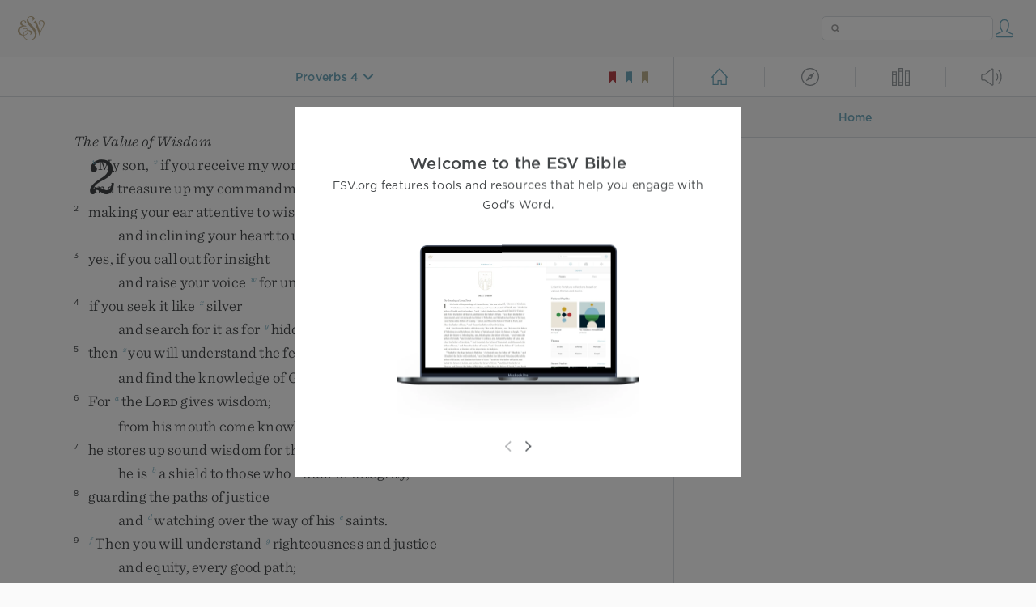

--- FILE ---
content_type: text/html; charset=utf-8
request_url: https://www.esv.org/Proverbs+4/
body_size: 25540
content:



<!DOCTYPE html>
<html lang="en">
  <head>
    
      <title>
  Proverbs 4 -  Hear, O sons, a father’s instruction, and be attentive, th…
 | ESV.org</title>
    

    <meta charset="utf-8">
    <meta http-equiv="X-UA-Compatible" content="IE=Edge">

    <meta name="viewport" content="width=device-width,initial-scale=1">
    <meta name="apple-itunes-app" content="app-id=361797273">

    <meta name="twitter:card" content="summary"/>
    <meta name="twitter:site" content="@esvbible"/>
    <meta name="twitter:image" content="https://dch8lckz6x8ar.cloudfront.net/static/img/logo-twitter.6877ff184cb8.png"/>

    <meta property="og:type" content="website"/>
    <meta property="og:site_name" content="ESV Bible"/>
    <meta property="og:image" content="https://dch8lckz6x8ar.cloudfront.net/static/img/logo-facebook.dbab05d37e79.png"/>
    <meta property="og:image:width" content="600"/>
    <meta property="og:image:height" content="530"/>

    
  <meta name="description" content=" Hear, O sons, a father’s instruction, and be attentive, that you may gain insight, for I give you good precepts; do not forsake my teaching. When I was a son with my father, tender, the only one in …"/>

<meta name="twitter:title" content="Proverbs 4"/>
<meta name="twitter:description" content=" Hear, O sons, a father’s instruction, and be attentive, that you may gain insight, for I give you good precepts; do not forsake my teaching. When I was a son with my father, tender, the only one in …"/>

<meta property="og:title" content="Proverbs 4"/>
<meta property="og:description" content=" Hear, O sons, a father’s instruction, and be attentive, that you may gain insight, for I give you good precepts; do not forsake my teaching. When I was a son with my father, tender, the only one in …"/>

<link rel="canonical" href="https://www.esv.org/Proverbs+4/"/>



    <link rel="apple-touch-icon" href="https://dch8lckz6x8ar.cloudfront.net/static/img/apple-touch-icon.a1ed3d10db96.png">
    <link rel="shortcut icon" href="https://dch8lckz6x8ar.cloudfront.net/static/img/favicon.7e14cbe1912e.ico" type="image/x-icon">

    <link rel="stylesheet" href="https://dch8lckz6x8ar.cloudfront.net/static/css/output.7819abd744b0.css" type="text/css">

    
      <script async src="https://www.googletagmanager.com/gtag/js?id=G-6KC6HK8YF3"></script>

      <script>
        window.dataLayer = window.dataLayer || [];

        function gtag () { dataLayer.push(arguments); }

        gtag('js', new Date());
        gtag('config', 'G-6KC6HK8YF3');
        gtag('event', 'collect_user_data', {
          is_logged_in: 'False',
          is_subscriber: 'False'
        });
      </script>
    

    
      <script type="text/javascript">
  !function(f,b,e,v,n,t,s){if(f.fbq)return;n=f.fbq=function(){n.callMethod?
  n.callMethod.apply(n,arguments):n.queue.push(arguments)};if(!f._fbq)f._fbq=n;
  n.push=n;n.loaded=!0;n.version='2.0';n.queue=[];t=b.createElement(e);t.async=!0;
  t.src=v;s=b.getElementsByTagName(e)[0];s.parentNode.insertBefore(t,s)}(window,
  document,'script','https://connect.facebook.net/en_US/fbevents.js');
  fbq('init', '506435969522616');
  fbq('track', 'PageView');
</script>

<noscript>
  <img height="1" width="1" style="display:none" src="https://www.facebook.com/tr?id=506435969522616&ev=PageView&noscript=1"/>
</noscript>

    
  </head>
  <body class="two-columns theme-white font-size-medium line-spacing-medium">
    
      <div class="container">
        <nav class="top-nav">
          <a href="/"><img src="https://dch8lckz6x8ar.cloudfront.net/static/img/logo.15c3f5a870ee.svg" height="30" width="33" alt="ESV logo"></a>

          <div class="top-nav-right-controls">
            <div class="search-form">
              <form class="basic-search" action="/search/" method="GET">
                <input class="search" type="text" name="q" value="">
              </form>
            </div>
            
              <a href="#" id="expand-button" class="expand-button">
                <span class="expand-icon icon large"></span>
              </a>
            
            <a href="/login/" id="personal-button">
              <span class="account-icon icon large"></span>
            </a>
          </div>
        </nav>

        
  <main role="main">
    <article class="bible-column">
      <header id="bible-header">
        <a href="#" class="more-icon icon medium"></a>
        <p id="bible-nav-passage"><strong><a href="#"><span>Proverbs 4</span></a></strong></p>
        <div id="bookmarks">
          <a href="#" data-color="red"><img src="https://dch8lckz6x8ar.cloudfront.net/static/img/bookmark-small-red.78fce9c54d11.svg" height="20" width="20" alt="red bookmark icon"></a>
          <a href="#" data-color="blue"><img src="https://dch8lckz6x8ar.cloudfront.net/static/img/bookmark-small-blue.48f6e2f15d02.svg" height="20" width="20" alt="blue bookmark icon"></a>
          <a href="#" data-color="gold"><img src="https://dch8lckz6x8ar.cloudfront.net/static/img/bookmark-small-gold.69fe6fef4f9a.svg" height="20" width="20" alt="gold bookmark icon"></a>
        </div>
      </header>
      <div id="bible-content">
        <input class="js-passage" type="hidden" value="Proverbs 4"/>
<input class="js-focus-passage" type="hidden" value="Proverbs 4"/>


  
    <section dir="ltr" data-reference="Proverbs 2"><h3>The Value of Wisdom</h3>
<section class="line-group"><p class="line"><span class="verse" data-ref="20002001" data-last-offset="18"><b class="chapter-num">2&nbsp;</b>	<sup class="crossref leading-crossref"><a href="/Pr1.8" title="See ch. 1:8" data-passage="Proverbs 1:8">u</a></sup><u data-offset="5">My</u><u> </u><u data-offset="6">son</u><u>,</u><u> </u><sup class="crossref"><a href="/Pr4.1%3BPr4.10%3BPr4.20%3BPr7.1" title="[ch. 4:1, 10, 20; 7:1]" data-passage="Proverbs 4:1; Proverbs 4:10; Proverbs 4:20; Proverbs 7:1">v</a></sup><u data-offset="7">if</u><u> </u><u data-offset="8">you</u><u> </u><u data-offset="9">receive</u><u> </u><u data-offset="10">my</u><u> </u><u data-offset="11">words</u></span>
</p>
<p class="line verse-1-line-2 indent"><span class="verse" data-ref="20002001" data-last-offset="18">		<u data-offset="12">and</u><u> </u><u data-offset="13">treasure</u><u> </u><u data-offset="14">up</u><u> </u><u data-offset="15">my</u><u> </u><u data-offset="16">commandments</u><u> </u><u data-offset="17">with</u><u> </u><u data-offset="18">you</u><u>,</u></span>
</p>
<p class="line"><span class="verse" data-ref="20002002" data-last-offset="12"><b class="verse-num inline">2&nbsp;</b>	<u data-offset="1">making</u><u> </u><u data-offset="2">your</u><u> </u><u data-offset="3">ear</u><u> </u><u data-offset="4">attentive</u><u> </u><u data-offset="5">to</u><u> </u><u data-offset="6">wisdom</u></span>
</p>
<p class="line indent"><span class="verse" data-ref="20002002" data-last-offset="12">		<u data-offset="7">and</u><u> </u><u data-offset="8">inclining</u><u> </u><u data-offset="9">your</u><u> </u><u data-offset="10">heart</u><u> </u><u data-offset="11">to</u><u> </u><u data-offset="12">understanding</u><u>;</u></span>
</p>
<p class="line"><span class="verse" data-ref="20002003" data-last-offset="13"><b class="verse-num inline">3&nbsp;</b>	<u data-offset="1">yes</u><u>,</u><u> </u><u data-offset="2">if</u><u> </u><u data-offset="3">you</u><u> </u><u data-offset="4">call</u><u> </u><u data-offset="5">out</u><u> </u><u data-offset="6">for</u><u> </u><u data-offset="7">insight</u></span>
</p>
<p class="line indent"><span class="verse" data-ref="20002003" data-last-offset="13">		<u data-offset="8">and</u><u> </u><u data-offset="9">raise</u><u> </u><u data-offset="10">your</u><u> </u><u data-offset="11">voice</u><u> </u><sup class="crossref"><a href="/Pr4.1%3BPr4.5%3BPr4.7" title="ch. 4:1, 5, 7" data-passage="Proverbs 4:1; Proverbs 4:5; Proverbs 4:7">w</a></sup><u data-offset="12">for</u><u> </u><u data-offset="13">understanding</u><u>,</u></span>
</p>
<p class="line"><span class="verse" data-ref="20002004" data-last-offset="14"><b class="verse-num inline">4&nbsp;</b>	<u data-offset="1">if</u><u> </u><u data-offset="2">you</u><u> </u><u data-offset="3">seek</u><u> </u><u data-offset="4">it</u><u> </u><u data-offset="5">like</u><u> </u><sup class="crossref"><a href="/Pr3.14" title="ch. 3:14" data-passage="Proverbs 3:14">x</a></sup><u data-offset="6">silver</u></span>
</p>
<p class="line indent"><span class="verse" data-ref="20002004" data-last-offset="14">		<u data-offset="7">and</u><u> </u><u data-offset="8">search</u><u> </u><u data-offset="9">for</u><u> </u><u data-offset="10">it</u><u> </u><u data-offset="11">as</u><u> </u><u data-offset="12">for</u><u> </u><sup class="crossref"><a href="/Jb3.21%3BMt13.44" title="Job 3:21; [Matt. 13:44]" data-passage="Job 3:21; Matthew 13:44">y</a></sup><u data-offset="13">hidden</u><u> </u><u data-offset="14">treasures</u><u>,</u></span>
</p>
<p class="line"><span class="verse" data-ref="20002005" data-last-offset="15"><b class="verse-num inline">5&nbsp;</b>	<u data-offset="1">then</u><u> </u><sup class="crossref"><a href="/Ps25.14%3BJn7.17%3BJn14.21" title="[Ps. 25:14; John 7:17; 14:21]" data-passage="Psalm 25:14; John 7:17; John 14:21">z</a></sup><u data-offset="2">you</u><u> </u><u data-offset="3">will</u><u> </u><u data-offset="4">understand</u><u> </u><u data-offset="5">the</u><u> </u><u data-offset="6">fear</u><u> </u><u data-offset="7">of</u><u> </u><u data-offset="8">the</u><u> </u><span class="small-caps" data-offset="9"><u data-offset="9"><span class="small-caps-upper" data-offset="9">L</span><span class="small-caps-lower" data-offset="9">ord</span></u></span></span>
</p>
<p class="line indent"><span class="verse" data-ref="20002005" data-last-offset="15">		<u data-offset="10">and</u><u> </u><u data-offset="11">find</u><u> </u><u data-offset="12">the</u><u> </u><u data-offset="13">knowledge</u><u> </u><u data-offset="14">of</u><u> </u><u data-offset="15">God</u><u>.</u></span>
</p>
<p class="line"><span class="verse" data-ref="20002006" data-last-offset="12"><b class="verse-num inline">6&nbsp;</b>	<u data-offset="1">For</u><u> </u><sup class="crossref"><a href="/Jb32.8" title="Job 32:8" data-passage="Job 32:8">a</a></sup><u data-offset="2">the</u><u> </u><span class="small-caps" data-offset="3"><u data-offset="3"><span class="small-caps-upper" data-offset="3">L</span><span class="small-caps-lower" data-offset="3">ord</span></u></span><u> </u><u data-offset="4">gives</u><u> </u><u data-offset="5">wisdom</u><u>;</u></span>
</p>
<p class="line indent"><span class="verse" data-ref="20002006" data-last-offset="12">		<u data-offset="6">from</u><u> </u><u data-offset="7">his</u><u> </u><u data-offset="8">mouth</u><u> </u><u data-offset="9">come</u><u> </u><u data-offset="10">knowledge</u><u> </u><u data-offset="11">and</u><u> </u><u data-offset="12">understanding</u><u>;</u></span>
</p>
<p class="line"><span class="verse" data-ref="20002007" data-last-offset="18"><b class="verse-num inline">7&nbsp;</b>	<u data-offset="1">he</u><u> </u><u data-offset="2">stores</u><u> </u><u data-offset="3">up</u><u> </u><u data-offset="4">sound</u><u> </u><u data-offset="5">wisdom</u><u> </u><u data-offset="6">for</u><u> </u><u data-offset="7">the</u><u> </u><u data-offset="8">upright</u><u>;</u></span>
</p>
<p class="line indent"><span class="verse" data-ref="20002007" data-last-offset="18">		<u data-offset="9">he</u><u> </u><u data-offset="10">is</u><u> </u><sup class="crossref"><a href="/Pr30.5%3BPs3.3" title="ch. 30:5; See Ps. 3:3" data-passage="Proverbs 30:5; Psalm 3:3">b</a></sup><u data-offset="11">a</u><u> </u><u data-offset="12">shield</u><u> </u><u data-offset="13">to</u><u> </u><u data-offset="14">those</u><u> </u><u data-offset="15">who</u><u> </u><sup class="crossref"><a href="/Ps84.11" title="Ps. 84:11" data-passage="Psalm 84:11">c</a></sup><u data-offset="16">walk</u><u> </u><u data-offset="17">in</u><u> </u><u data-offset="18">integrity</u><u>,</u></span>
</p>
<p class="line"><span class="verse" data-ref="20002008" data-last-offset="13"><b class="verse-num inline">8&nbsp;</b>	<u data-offset="1">guarding</u><u> </u><u data-offset="2">the</u><u> </u><u data-offset="3">paths</u><u> </u><u data-offset="4">of</u><u> </u><u data-offset="5">justice</u></span>
</p>
<p class="line indent"><span class="verse" data-ref="20002008" data-last-offset="13">		<u data-offset="6">and</u><u> </u><sup class="crossref"><a href="/1S2.9%3BPs66.9%3BPs97.10" title="1 Sam. 2:9; Ps. 66:9; 97:10" data-passage="1 Samuel 2:9; Psalm 66:9; Psalm 97:10">d</a></sup><u data-offset="7">watching</u><u> </u><u data-offset="8">over</u><u> </u><u data-offset="9">the</u><u> </u><u data-offset="10">way</u><u> </u><u data-offset="11">of</u><u> </u><u data-offset="12">his</u><u> </u><sup class="crossref"><a href="/Ps30.4" title="See Ps. 30:4" data-passage="Psalm 30:4">e</a></sup><u data-offset="13">saints</u><u>.</u></span>
</p>
<p class="line"><span class="verse" data-ref="20002009" data-last-offset="12"><b class="verse-num inline">9&nbsp;</b>	<sup class="crossref leading-crossref"><a href="/Pr2.5" title="[ver. 5]" data-passage="Proverbs 2:5">f</a></sup><u data-offset="1">Then</u><u> </u><u data-offset="2">you</u><u> </u><u data-offset="3">will</u><u> </u><u data-offset="4">understand</u><u> </u><sup class="crossref"><a href="/Pr1.3" title="ch. 1:3" data-passage="Proverbs 1:3">g</a></sup><u data-offset="5">righteousness</u><u> </u><u data-offset="6">and</u><u> </u><u data-offset="7">justice</u></span>
</p>
<p class="line indent"><span class="verse" data-ref="20002009" data-last-offset="12">		<u data-offset="8">and</u><u> </u><u data-offset="9">equity</u><u>,</u><u> </u><u data-offset="10">every</u><u> </u><u data-offset="11">good</u><u> </u><u data-offset="12">path</u><u>;</u></span>
</p>
<p class="line"><span class="verse" data-ref="20002010" data-last-offset="15"><b class="verse-num inline">10&nbsp;</b>	<u data-offset="1">for</u><u> </u><u data-offset="2">wisdom</u><u> </u><u data-offset="3">will</u><u> </u><u data-offset="4">come</u><u> </u><u data-offset="5">into</u><u> </u><u data-offset="6">your</u><u> </u><u data-offset="7">heart</u><u>,</u></span>
</p>
<p class="line indent"><span class="verse" data-ref="20002010" data-last-offset="15">		<u data-offset="8">and</u><u> </u><u data-offset="9">knowledge</u><u> </u><u data-offset="10">will</u><u> </u><u data-offset="11">be</u><u> </u><u data-offset="12">pleasant</u><u> </u><u data-offset="13">to</u><u> </u><u data-offset="14">your</u><u> </u><u data-offset="15">soul</u><u>;</u></span>
</p>
<p class="line"><span class="verse" data-ref="20002011" data-last-offset="9"><b class="verse-num inline">11&nbsp;</b>	<sup class="crossref leading-crossref"><a href="/Pr1.4" title="ch. 1:4" data-passage="Proverbs 1:4">h</a></sup><u data-offset="1">discretion</u><u> </u><u data-offset="2">will</u><u> </u><sup class="crossref"><a href="/Pr6.22" title="ch. 6:22" data-passage="Proverbs 6:22">i</a></sup><u data-offset="3">watch</u><u> </u><u data-offset="4">over</u><u> </u><u data-offset="5">you</u><u>,</u></span>
</p>
<p class="line indent"><span class="verse" data-ref="20002011" data-last-offset="9">		<u data-offset="6">understanding</u><u> </u><u data-offset="7">will</u><u> </u><u data-offset="8">guard</u><u> </u><u data-offset="9">you</u><u>,</u></span>
</p>
<p class="line"><span class="verse" data-ref="20002012" data-last-offset="12"><b class="verse-num inline">12&nbsp;</b>	<u data-offset="1">delivering</u><u> </u><u data-offset="2">you</u><u> </u><u data-offset="3">from</u><u> </u><u data-offset="4">the</u><u> </u><u data-offset="5">way</u><u> </u><u data-offset="6">of</u><u> </u><u data-offset="7">evil</u><u>,</u></span>
</p>
<p class="line indent"><span class="verse" data-ref="20002012" data-last-offset="12">		<u data-offset="8">from</u><u> </u><u data-offset="9">men</u><u> </u><u data-offset="10">of</u><u> </u><u data-offset="11">perverted</u><u> </u><u data-offset="12">speech</u><u>,</u></span>
</p>
<p class="line"><span class="verse" data-ref="20002013" data-last-offset="13"><b class="verse-num inline">13&nbsp;</b>	<u data-offset="1">who</u><u> </u><u data-offset="2">forsake</u><u> </u><u data-offset="3">the</u><u> </u><u data-offset="4">paths</u><u> </u><u data-offset="5">of</u><u> </u><u data-offset="6">uprightness</u></span>
</p>
<p class="line indent"><span class="verse" data-ref="20002013" data-last-offset="13">		<u data-offset="7">to</u><u> </u><sup class="crossref"><a href="/Ps82.5%3BJn3.19-20" title="Ps. 82:5; [John 3:19, 20]" data-passage="Psalm 82:5; John 3:19–20">j</a></sup><u data-offset="8">walk</u><u> </u><u data-offset="9">in</u><u> </u><u data-offset="10">the</u><u> </u><u data-offset="11">ways</u><u> </u><u data-offset="12">of</u><u> </u><u data-offset="13">darkness</u><u>,</u></span>
</p>
<p class="line"><span class="verse" data-ref="20002014" data-last-offset="12"><b class="verse-num inline">14&nbsp;</b>	<u data-offset="1">who</u><u> </u><sup class="crossref"><a href="/Jr11.15%3BPr10.23" title="Jer. 11:15; [ch. 10:23]" data-passage="Jeremiah 11:15; Proverbs 10:23">k</a></sup><u data-offset="2">rejoice</u><u> </u><u data-offset="3">in</u><u> </u><u data-offset="4">doing</u><u> </u><u data-offset="5">evil</u></span>
</p>
<p class="line indent"><span class="verse" data-ref="20002014" data-last-offset="12">		<u data-offset="6">and</u><u> </u><sup class="crossref"><a href="/Ps50.18%3BRm1.32" title="[Ps. 50:18; Rom. 1:32]" data-passage="Psalm 50:18; Romans 1:32">l</a></sup><u data-offset="7">delight</u><u> </u><u data-offset="8">in</u><u> </u><u data-offset="9">the</u><u> </u><u data-offset="10">perverseness</u><u> </u><u data-offset="11">of</u><u> </u><u data-offset="12">evil</u><u>,</u></span>
</p>
<p class="line"><span class="verse" data-ref="20002015" data-last-offset="12"><b class="verse-num inline">15&nbsp;</b>	<u data-offset="1">men</u><u> </u><u data-offset="2">whose</u><u> </u><sup class="crossref"><a href="/Ps125.5%3BPr21.8" title="Ps. 125:5; [ch. 21:8]" data-passage="Psalm 125:5; Proverbs 21:8">m</a></sup><u data-offset="3">paths</u><u> </u><u data-offset="4">are</u><u> </u><u data-offset="5">crooked</u><u>,</u></span>
</p>
<p class="line indent"><span class="verse" data-ref="20002015" data-last-offset="12">		<sup class="crossref leading-crossref"><a href="/Pr14.2" title="ch. 14:2" data-passage="Proverbs 14:2">n</a></sup><u data-offset="6">and</u><u> </u><u data-offset="7">who</u><u> </u><u data-offset="8">are</u><u> </u><sup class="crossref"><a href="/Pr3.32" title="ch. 3:32" data-passage="Proverbs 3:32">o</a></sup><u data-offset="9">devious</u><u> </u><u data-offset="10">in</u><u> </u><u data-offset="11">their</u><u> </u><u data-offset="12">ways</u><u>.</u></span>
</p>
</section>
<section class="line-group"><p class="line"><span class="verse" data-ref="20002016" data-last-offset="16"><b class="verse-num inline">16&nbsp;</b>	<u data-offset="1">So</u><u> </u><sup class="crossref"><a href="/Pr7.5" title="ch. 7:5" data-passage="Proverbs 7:5">p</a></sup><u data-offset="2">you</u><u> </u><u data-offset="3">will</u><u> </u><u data-offset="4">be</u><u> </u><u data-offset="5">delivered</u><u> </u><u data-offset="6">from</u><u> </u><u data-offset="7">the</u><u> </u><u data-offset="8">forbidden</u><sup class="footnote"><a id="fb1-1" title="&lt;span class=&quot;footnote-embedded&quot;&gt;Hebrew &lt;i&gt;strange&lt;/i&gt;&lt;/span&gt;" href="#f1-">1</a></sup><u> </u><u data-offset="9">woman</u><u>,</u></span>
</p>
<p class="line indent"><span class="verse" data-ref="20002016" data-last-offset="16">		<u data-offset="10">from</u><u> </u><sup class="crossref"><a href="/Pr6.24%3BPr23.27" title="ch. 6:24; 23:27" data-passage="Proverbs 6:24; Proverbs 23:27">q</a></sup><u data-offset="11">the</u><u> </u><u data-offset="12">adulteress</u><sup class="footnote"><a id="fb2-1" title="&lt;span class=&quot;footnote-embedded&quot;&gt;Hebrew &lt;i&gt;foreign woman&lt;/i&gt;&lt;/span&gt;" href="#f2-">2</a></sup><u> </u><u data-offset="13">with</u><u> </u><sup class="crossref"><a href="/Pr6.24%3BPs5.9" title="ch. 6:24; Ps. 5:9" data-passage="Proverbs 6:24; Psalm 5:9">r</a></sup><u data-offset="14">her</u><u> </u><u data-offset="15">smooth</u><u> </u><u data-offset="16">words</u><u>,</u></span>
</p>
<p class="line"><span class="verse" data-ref="20002017" data-last-offset="14"><b class="verse-num inline">17&nbsp;</b>	<u data-offset="1">who</u><u> </u><u data-offset="2">forsakes</u><u> </u><sup class="crossref"><a href="/Jr3.4%3BPs55.13" title="Jer. 3:4; [Ps. 55:13]" data-passage="Jeremiah 3:4; Psalm 55:13">s</a></sup><u data-offset="3">the</u><u> </u><u data-offset="4">companion</u><u> </u><u data-offset="5">of</u><u> </u><u data-offset="6">her</u><u> </u><u data-offset="7">youth</u></span>
</p>
<p class="line indent"><span class="verse" data-ref="20002017" data-last-offset="14">		<u data-offset="8">and</u><u> </u><u data-offset="9">forgets</u><u> </u><sup class="crossref"><a href="/Mal2.14-15" title="[Mal. 2:14, 15]" data-passage="Malachi 2:14–15">t</a></sup><u data-offset="10">the</u><u> </u><u data-offset="11">covenant</u><u> </u><u data-offset="12">of</u><u> </u><u data-offset="13">her</u><u> </u><u data-offset="14">God</u><u>;</u></span>
</p>
<p class="line"><span class="verse" data-ref="20002018" data-last-offset="13"><b class="verse-num inline">18&nbsp;</b>	<sup class="crossref leading-crossref"><a href="/Pr7.27" title="ch. 7:27" data-passage="Proverbs 7:27">u</a></sup><u data-offset="1">for</u><u> </u><u data-offset="2">her</u><u> </u><u data-offset="3">house</u><u> </u><u data-offset="4">sinks</u><u> </u><u data-offset="5">down</u><u> </u><u data-offset="6">to</u><u> </u><u data-offset="7">death</u><u>,</u></span>
</p>
<p class="line indent"><span class="verse" data-ref="20002018" data-last-offset="13">		<u data-offset="8">and</u><u> </u><u data-offset="9">her</u><u> </u><u data-offset="10">paths</u><u> </u><u data-offset="11">to</u><u> </u><u data-offset="12">the</u><u> </u><u data-offset="13">departed</u><u>;</u><sup class="footnote"><a id="fb3-1" title="&lt;span class=&quot;footnote-embedded&quot;&gt;Hebrew &lt;i&gt;&lt;span class=&quot;catch-word&quot;&gt;to the&lt;/span&gt; Rephaim&lt;/i&gt;&lt;/span&gt;" href="#f3-">3</a></sup></span>
</p>
<p class="line"><span class="verse" data-ref="20002019" data-last-offset="15"><b class="verse-num inline">19&nbsp;</b>	<u data-offset="1">none</u><u> </u><u data-offset="2">who</u><u> </u><u data-offset="3">go</u><u> </u><u data-offset="4">to</u><u> </u><u data-offset="5">her</u><u> </u><u data-offset="6">come</u><u> </u><u data-offset="7">back</u><u>,</u></span>
</p>
<p class="line indent"><span class="verse" data-ref="20002019" data-last-offset="15">		<u data-offset="8">nor</u><u> </u><u data-offset="9">do</u><u> </u><u data-offset="10">they</u><u> </u><u data-offset="11">regain</u><u> </u><u data-offset="12">the</u><u> </u><u data-offset="13">paths</u><u> </u><u data-offset="14">of</u><u> </u><u data-offset="15">life</u><u>.</u></span>
</p>
</section>
<section class="line-group"><p class="line"><span class="verse" data-ref="20002020" data-last-offset="18"><b class="verse-num inline">20&nbsp;</b>	<u data-offset="1">So</u><u> </u><u data-offset="2">you</u><u> </u><u data-offset="3">will</u><u> </u><u data-offset="4">walk</u><u> </u><u data-offset="5">in</u><u> </u><u data-offset="6">the</u><u> </u><u data-offset="7">way</u><u> </u><u data-offset="8">of</u><u> </u><u data-offset="9">the</u><u> </u><u data-offset="10">good</u></span>
</p>
<p class="line indent"><span class="verse" data-ref="20002020" data-last-offset="18">		<u data-offset="11">and</u><u> </u><u data-offset="12">keep</u><u> </u><u data-offset="13">to</u><u> </u><u data-offset="14">the</u><u> </u><u data-offset="15">paths</u><u> </u><u data-offset="16">of</u><u> </u><u data-offset="17">the</u><u> </u><u data-offset="18">righteous</u><u>.</u></span>
</p>
<p class="line"><span class="verse" data-ref="20002021" data-last-offset="15"><b class="verse-num inline">21&nbsp;</b>	<u data-offset="1">For</u><u> </u><u data-offset="2">the</u><u> </u><u data-offset="3">upright</u><u> </u><sup class="crossref"><a href="/Pr10.30" title="ch. 10:30" data-passage="Proverbs 10:30">v</a></sup><u data-offset="4">will</u><u> </u><u data-offset="5">inhabit</u><u> </u><u data-offset="6">the</u><u> </u><u data-offset="7">land</u><u>,</u></span>
</p>
<p class="line indent"><span class="verse" data-ref="20002021" data-last-offset="15">		<u data-offset="8">and</u><u> </u><u data-offset="9">those</u><u> </u><u data-offset="10">with</u><u> </u><u data-offset="11">integrity</u><u> </u><u data-offset="12">will</u><u> </u><u data-offset="13">remain</u><u> </u><u data-offset="14">in</u><u> </u><u data-offset="15">it</u><u>,</u></span>
</p>
<p class="line"><span class="verse" data-ref="20002022" data-last-offset="19"><b class="verse-num inline">22&nbsp;</b>	<u data-offset="1">but</u><u> </u><u data-offset="2">the</u><u> </u><u data-offset="3">wicked</u><u> </u><u data-offset="4">will</u><u> </u><u data-offset="5">be</u><u> </u><sup class="crossref"><a href="/Ps37.38" title="See Ps. 37:38" data-passage="Psalm 37:38">w</a></sup><u data-offset="6">cut</u><u> </u><u data-offset="7">off</u><u> </u><u data-offset="8">from</u><u> </u><u data-offset="9">the</u><u> </u><u data-offset="10">land</u><u>,</u></span>
</p>
<p class="line indent"><span class="verse" data-ref="20002022" data-last-offset="19">		<u data-offset="11">and</u><u> </u><u data-offset="12">the</u><u> </u><u data-offset="13">treacherous</u><u> </u><u data-offset="14">will</u><u> </u><u data-offset="15">be</u><u> </u><sup class="crossref"><a href="/Pr15.25%3BDe28.63%3BPs52.5" title="ch. 15:25; Deut. 28:63; Ps. 52:5" data-passage="Proverbs 15:25; Deuteronomy 28:63; Psalm 52:5">x</a></sup><u data-offset="16">rooted</u><u> </u><u data-offset="17">out</u><u> </u><u data-offset="18">of</u><u> </u><u data-offset="19">it</u><u>.</u></span>
</p>
</section>
</section>
  
    <section dir="ltr" data-reference="Proverbs 3"><h3>Trust in the <span class="divine-name">Lord</span> with All Your Heart</h3>
<section class="line-group"><p class="line"><span class="verse" data-ref="20003001" data-last-offset="22"><b class="chapter-num">3&nbsp;</b>	<sup class="crossref leading-crossref"><a href="/Pr1.8" title="See ch. 1:8" data-passage="Proverbs 1:8">y</a></sup><u data-offset="9">My</u><u> </u><u data-offset="10">son</u><u>,</u><u> </u><u data-offset="11">do</u><u> </u><u data-offset="12">not</u><u> </u><u data-offset="13">forget</u><u> </u><u data-offset="14">my</u><u> </u><u data-offset="15">teaching</u><u>,</u></span>
</p>
<p class="line verse-1-line-2 indent"><span class="verse" data-ref="20003001" data-last-offset="22">		<sup class="crossref leading-crossref"><a href="/De8.1%3BDe30.16%3BDe30.20" title="Deut. 8:1; 30:16, 20" data-passage="Deuteronomy 8:1; Deuteronomy 30:16; Deuteronomy 30:20">z</a></sup><u data-offset="16">but</u><u> </u><u data-offset="17">let</u><u> </u><u data-offset="18">your</u><u> </u><u data-offset="19">heart</u><u> </u><u data-offset="20">keep</u><u> </u><u data-offset="21">my</u><u> </u><u data-offset="22">commandments</u><u>,</u></span>
</p>
<p class="line"><span class="verse" data-ref="20003002" data-last-offset="15"><b class="verse-num inline">2&nbsp;</b>	<u data-offset="1">for</u><u> </u><sup class="crossref"><a href="/Pr3.16%3BPr4.10%3BPr9.11%3BPr10.27%3BPs91.16" title="ver. 16; ch. 4:10; 9:11; 10:27; See Ps. 91:16" data-passage="Proverbs 3:16; Proverbs 4:10; Proverbs 9:11; Proverbs 10:27; Psalm 91:16">a</a></sup><u data-offset="2">length</u><u> </u><u data-offset="3">of</u><u> </u><u data-offset="4">days</u><u> </u><u data-offset="5">and</u><u> </u><u data-offset="6">years</u><u> </u><u data-offset="7">of</u><u> </u><u data-offset="8">life</u></span>
</p>
<p class="line indent"><span class="verse" data-ref="20003002" data-last-offset="15">		<u data-offset="9">and</u><u> </u><sup class="crossref"><a href="/Pr1.33%3BPs119.165" title="ch. 1:33; Ps. 119:165" data-passage="Proverbs 1:33; Psalm 119:165">b</a></sup><u data-offset="10">peace</u><u> </u><u data-offset="11">they</u><u> </u><u data-offset="12">will</u><u> </u><u data-offset="13">add</u><u> </u><u data-offset="14">to</u><u> </u><u data-offset="15">you</u><u>.</u></span>
</p>
</section>
<section class="line-group"><p class="line"><span class="verse" data-ref="20003003" data-last-offset="21"><b class="verse-num inline">3&nbsp;</b>	<u data-offset="1">Let</u><u> </u><u data-offset="2">not</u><u> </u><sup class="crossref"><a href="/Ps85.10" title="[Ps. 85:10]" data-passage="Psalm 85:10">c</a></sup><u data-offset="3">steadfast</u><u> </u><u data-offset="4">love</u><u> </u><u data-offset="5">and</u><u> </u><sup class="crossref"><a href="/Pr20.28%3BIs59.14" title="[ch. 20:28; Isa. 59:14]" data-passage="Proverbs 20:28; Isaiah 59:14">d</a></sup><u data-offset="6">faithfulness</u><u> </u><u data-offset="7">forsake</u><u> </u><u data-offset="8">you</u><u>;</u></span>
</p>
<p class="line indent"><span class="verse" data-ref="20003003" data-last-offset="21">		<sup class="crossref leading-crossref"><a href="/Pr1.9%3BPr6.21%3BPr7.3" title="[ch. 1:9; 6:21; 7:3]" data-passage="Proverbs 1:9; Proverbs 6:21; Proverbs 7:3">e</a></sup><u data-offset="9">bind</u><u> </u><u data-offset="10">them</u><u> </u><u data-offset="11">around</u><u> </u><u data-offset="12">your</u><u> </u><u data-offset="13">neck</u><u>;</u></span>
</p>
<p class="line indent"><span class="verse" data-ref="20003003" data-last-offset="21">		<sup class="crossref leading-crossref"><a href="/Pr7.3%3BJr17.1%3B2Co3.3" title="ch. 7:3; [Jer. 17:1; 2 Cor. 3:3]" data-passage="Proverbs 7:3; Jeremiah 17:1; 2 Corinthians 3:3">f</a></sup><u data-offset="14">write</u><u> </u><u data-offset="15">them</u><u> </u><u data-offset="16">on</u><u> </u><u data-offset="17">the</u><u> </u><u data-offset="18">tablet</u><u> </u><u data-offset="19">of</u><u> </u><u data-offset="20">your</u><u> </u><u data-offset="21">heart</u><u>.</u></span>
</p>
<p class="line"><span class="verse" data-ref="20003004" data-last-offset="15"><b class="verse-num inline">4&nbsp;</b>	<u data-offset="1">So</u><u> </u><u data-offset="2">you</u><u> </u><u data-offset="3">will</u><u> </u><sup class="crossref"><a href="/1S2.26%3BLk2.52%3BRm14.18" title="[1 Sam. 2:26; Luke 2:52; Rom. 14:18]" data-passage="1 Samuel 2:26; Luke 2:52; Romans 14:18">g</a></sup><u data-offset="4">find</u><u> </u><u data-offset="5">favor</u><u> </u><u data-offset="6">and</u><u> </u><sup class="crossref"><a href="/Ps111.10" title="See Ps. 111:10" data-passage="Psalm 111:10">h</a></sup><u data-offset="7">good</u><u> </u><u data-offset="8">success</u><sup class="footnote"><a id="fb1-2" title="&lt;span class=&quot;footnote-embedded&quot;&gt;Or &lt;i&gt;repute&lt;/i&gt;&lt;/span&gt;" href="#f1-">1</a></sup></span>
</p>
<p class="line indent"><span class="verse" data-ref="20003004" data-last-offset="15">		<u data-offset="9">in</u><u> </u><u data-offset="10">the</u><u> </u><u data-offset="11">sight</u><u> </u><u data-offset="12">of</u><u> </u><u data-offset="13">God</u><u> </u><u data-offset="14">and</u><u> </u><u data-offset="15">man</u><u>.</u></span>
</p>
</section>
<section class="line-group"><p class="line"><span class="verse" data-ref="20003005" data-last-offset="16"><b class="verse-num inline">5&nbsp;</b>	<sup class="crossref leading-crossref"><a href="/Ps37.3%3BPs37.5" title="Ps. 37:3, 5" data-passage="Psalm 37:3; Psalm 37:5">i</a></sup><u data-offset="1">Trust</u><u> </u><u data-offset="2">in</u><u> </u><u data-offset="3">the</u><u> </u><span class="small-caps" data-offset="4"><u data-offset="4"><span class="small-caps-upper" data-offset="4">L</span><span class="small-caps-lower" data-offset="4">ord</span></u></span><u> </u><u data-offset="5">with</u><u> </u><u data-offset="6">all</u><u> </u><u data-offset="7">your</u><u> </u><u data-offset="8">heart</u><u>,</u></span>
</p>
<p class="line indent"><span class="verse" data-ref="20003005" data-last-offset="16">		<u data-offset="9">and</u><u> </u><sup class="crossref"><a href="/Jr9.23" title="[Jer. 9:23]" data-passage="Jeremiah 9:23">j</a></sup><u data-offset="10">do</u><u> </u><u data-offset="11">not</u><u> </u><u data-offset="12">lean</u><u> </u><u data-offset="13">on</u><u> </u><u data-offset="14">your</u><u> </u><u data-offset="15">own</u><u> </u><u data-offset="16">understanding</u><u>.</u></span>
</p>
<p class="line"><span class="verse" data-ref="20003006" data-last-offset="13"><b class="verse-num inline">6&nbsp;</b>	<u data-offset="1">In</u><u> </u><u data-offset="2">all</u><u> </u><u data-offset="3">your</u><u> </u><u data-offset="4">ways</u><u> </u><sup class="crossref"><a href="/1Ch28.9" title="1 Chr. 28:9" data-passage="1 Chronicles 28:9">k</a></sup><u data-offset="5">acknowledge</u><u> </u><u data-offset="6">him</u><u>,</u></span>
</p>
<p class="line indent"><span class="verse" data-ref="20003006" data-last-offset="13">		<u data-offset="7">and</u><u> </u><u data-offset="8">he</u><u> </u><sup class="crossref"><a href="/Ps73.24" title="[Ps. 73:24]" data-passage="Psalm 73:24">l</a></sup><u data-offset="9">will</u><u> </u><u data-offset="10">make</u><u> </u><u data-offset="11">straight</u><u> </u><u data-offset="12">your</u><u> </u><u data-offset="13">paths</u><u>.</u></span>
</p>
<p class="line"><span class="verse" data-ref="20003007" data-last-offset="15"><b class="verse-num inline">7&nbsp;</b>	<sup class="crossref leading-crossref"><a href="/Rm12.16%3BPr12.15" title="[Rom. 12:16]; See ch. 12:15" data-passage="Romans 12:16; Proverbs 12:15">m</a></sup><u data-offset="1">Be</u><u> </u><u data-offset="2">not</u><u> </u><u data-offset="3">wise</u><u> </u><u data-offset="4">in</u><u> </u><u data-offset="5">your</u><u> </u><u data-offset="6">own</u><u> </u><u data-offset="7">eyes</u><u>;</u></span>
</p>
<p class="line indent"><span class="verse" data-ref="20003007" data-last-offset="15">		<sup class="crossref leading-crossref"><a href="/Jb1.1%3BJb28.28" title="Job 1:1; 28:28" data-passage="Job 1:1; Job 28:28">n</a></sup><u data-offset="8">fear</u><u> </u><u data-offset="9">the</u><u> </u><span class="small-caps" data-offset="10"><u data-offset="10"><span class="small-caps-upper" data-offset="10">L</span><span class="small-caps-lower" data-offset="10">ord</span></u></span><u>,</u><u> </u><u data-offset="11">and</u><u> </u><u data-offset="12">turn</u><u> </u><u data-offset="13">away</u><u> </u><u data-offset="14">from</u><u> </u><u data-offset="15">evil</u><u>.</u></span>
</p>
<p class="line"><span class="verse" data-ref="20003008" data-last-offset="12"><b class="verse-num inline">8&nbsp;</b>	<u data-offset="1">It</u><u> </u><u data-offset="2">will</u><u> </u><u data-offset="3">be</u><u> </u><sup class="crossref"><a href="/Pr4.22" title="[ch. 4:22]" data-passage="Proverbs 4:22">o</a></sup><u data-offset="4">healing</u><u> </u><u data-offset="5">to</u><u> </u><u data-offset="6">your</u><u> </u><u data-offset="7">flesh</u><sup class="footnote"><a id="fb2-2" title="&lt;span class=&quot;footnote-embedded&quot;&gt;Hebrew &lt;i&gt;navel&lt;/i&gt;&lt;/span&gt;" href="#f2-">2</a></sup></span>
</p>
<p class="line indent"><span class="verse" data-ref="20003008" data-last-offset="12">		<u data-offset="8">and</u><u> </u><sup class="crossref"><a href="/Jb21.24" title="See Job 21:24" data-passage="Job 21:24">p</a></sup><u data-offset="9">refreshment</u><sup class="footnote"><a id="fb3-2" title="&lt;span class=&quot;footnote-embedded&quot;&gt;Or &lt;i&gt;medicine&lt;/i&gt;&lt;/span&gt;" href="#f3-">3</a></sup><u> </u><u data-offset="10">to</u><u> </u><u data-offset="11">your</u><u> </u><u data-offset="12">bones</u><u>.</u></span>
</p>
</section>
<section class="line-group"><p class="line"><span class="verse" data-ref="20003009" data-last-offset="14"><b class="verse-num inline">9&nbsp;</b>	<u data-offset="1">Honor</u><u> </u><u data-offset="2">the</u><u> </u><span class="small-caps" data-offset="3"><u data-offset="3"><span class="small-caps-upper" data-offset="3">L</span><span class="small-caps-lower" data-offset="3">ord</span></u></span><u> </u><u data-offset="4">with</u><u> </u><u data-offset="5">your</u><u> </u><u data-offset="6">wealth</u></span>
</p>
<p class="line indent"><span class="verse" data-ref="20003009" data-last-offset="14">		<u data-offset="7">and</u><u> </u><u data-offset="8">with</u><u> </u><sup class="crossref"><a href="/Ex23.19%3BEx34.26%3BDe26.2" title="Ex. 23:19; 34:26; Deut. 26:2" data-passage="Exodus 23:19; Exodus 34:26; Deuteronomy 26:2">q</a></sup><u data-offset="9">the</u><u> </u><u data-offset="10">firstfruits</u><u> </u><u data-offset="11">of</u><u> </u><u data-offset="12">all</u><u> </u><u data-offset="13">your</u><u> </u><u data-offset="14">produce</u><u>;</u></span>
</p>
<p class="line"><span class="verse" data-ref="20003010" data-last-offset="16"><b class="verse-num inline">10&nbsp;</b>	<u data-offset="1">then</u><u> </u><u data-offset="2">your</u><u> </u><sup class="crossref"><a href="/De28.8" title="Deut. 28:8" data-passage="Deuteronomy 28:8">r</a></sup><u data-offset="3">barns</u><u> </u><u data-offset="4">will</u><u> </u><u data-offset="5">be</u><u> </u><u data-offset="6">filled</u><u> </u><u data-offset="7">with</u><u> </u><u data-offset="8">plenty</u><u>,</u></span>
</p>
<p class="line indent"><span class="verse" data-ref="20003010" data-last-offset="16">		<u data-offset="9">and</u><u> </u><u data-offset="10">your</u><u> </u><u data-offset="11">vats</u><u> </u><u data-offset="12">will</u><u> </u><u data-offset="13">be</u><u> </u><u data-offset="14">bursting</u><u> </u><u data-offset="15">with</u><u> </u><u data-offset="16">wine</u><u>.</u></span>
</p>
</section>
<section class="line-group"><p class="line"><span class="verse" data-ref="20003011" data-last-offset="15"><b class="verse-num inline">11&nbsp;</b>	<sup class="crossref leading-crossref"><a href="/Hb12.5-6%3BJb5.17" title="Cited Heb. 12:5, 6; See Job 5:17" data-passage="Hebrews 12:5–6; Job 5:17">s</a></sup><u data-offset="1">My</u><u> </u><u data-offset="2">son</u><u>,</u><u> </u><u data-offset="3">do</u><u> </u><u data-offset="4">not</u><u> </u><u data-offset="5">despise</u><u> </u><u data-offset="6">the</u><u> </u><span class="small-caps" data-offset="7"><u data-offset="7"><span class="small-caps-upper" data-offset="7">L</span><span class="small-caps-lower" data-offset="7">ord</span></u></span><u data-offset="8">’s</u><u> </u><u data-offset="9">discipline</u></span>
</p>
<p class="line indent"><span class="verse" data-ref="20003011" data-last-offset="15">		<u data-offset="10">or</u><u> </u><u data-offset="11">be</u><u> </u><u data-offset="12">weary</u><u> </u><u data-offset="13">of</u><u> </u><u data-offset="14">his</u><u> </u><u data-offset="15">reproof</u><u>,</u></span>
</p>
<p class="line"><span class="verse" data-ref="20003012" data-last-offset="17"><b class="verse-num inline">12&nbsp;</b>	<u data-offset="1">for</u><u> </u><u data-offset="2">the</u><u> </u><span class="small-caps" data-offset="3"><u data-offset="3"><span class="small-caps-upper" data-offset="3">L</span><span class="small-caps-lower" data-offset="3">ord</span></u></span><u> </u><u data-offset="4">reproves</u><u> </u><u data-offset="5">him</u><u> </u><u data-offset="6">whom</u><u> </u><u data-offset="7">he</u><u> </u><u data-offset="8">loves</u><u>,</u></span>
</p>
<p class="line indent"><span class="verse" data-ref="20003012" data-last-offset="17">		<u data-offset="9">as</u><u> </u><sup class="crossref"><a href="/De8.5%3B1Co11.32" title="Deut. 8:5; [1 Cor. 11:32]" data-passage="Deuteronomy 8:5; 1 Corinthians 11:32">t</a></sup><u data-offset="10">a</u><u> </u><u data-offset="11">father</u><u> </u><u data-offset="12">the</u><u> </u><u data-offset="13">son</u><u> </u><u data-offset="14">in</u><u> </u><u data-offset="15">whom</u><u> </u><u data-offset="16">he</u><u> </u><u data-offset="17">delights</u><u>.</u></span>
</p>
</section>
<h3>Blessed Is the One Who Finds Wisdom</h3>
<section class="line-group"><p class="line"><span class="verse" data-ref="20003013" data-last-offset="20"><b class="verse-num inline">13&nbsp;</b>	<sup class="crossref leading-crossref"><a href="/Pr8.34-35" title="ch. 8:34, 35" data-passage="Proverbs 8:34–35">u</a></sup><u data-offset="8">Blessed</u><u> </u><u data-offset="9">is</u><u> </u><u data-offset="10">the</u><u> </u><u data-offset="11">one</u><u> </u><u data-offset="12">who</u><u> </u><u data-offset="13">finds</u><u> </u><u data-offset="14">wisdom</u><u>,</u></span>
</p>
<p class="line indent"><span class="verse" data-ref="20003013" data-last-offset="20">		<u data-offset="15">and</u><u> </u><u data-offset="16">the</u><u> </u><u data-offset="17">one</u><u> </u><u data-offset="18">who</u><u> </u><u data-offset="19">gets</u><u> </u><u data-offset="20">understanding</u><u>,</u></span>
</p>
<p class="line"><span class="verse" data-ref="20003014" data-last-offset="17"><b class="verse-num inline">14&nbsp;</b>	<sup class="crossref leading-crossref"><a href="/Jb28.15-19" title="See Job 28:15-19" data-passage="Job 28:15–19">v</a></sup><u data-offset="1">for</u><u> </u><u data-offset="2">the</u><u> </u><u data-offset="3">gain</u><u> </u><u data-offset="4">from</u><u> </u><u data-offset="5">her</u><u> </u><u data-offset="6">is</u><u> </u><u data-offset="7">better</u><u> </u><u data-offset="8">than</u><u> </u><u data-offset="9">gain</u><u> </u><u data-offset="10">from</u><u> </u><u data-offset="11">silver</u></span>
</p>
<p class="line indent"><span class="verse" data-ref="20003014" data-last-offset="17">		<u data-offset="12">and</u><u> </u><u data-offset="13">her</u><u> </u><u data-offset="14">profit</u><u> </u><u data-offset="15">better</u><u> </u><u data-offset="16">than</u><u> </u><sup class="crossref"><a href="/Pr8.10%3BPr8.19%3BPr16.16%3BPs19.10" title="ch. 8:10, 19; 16:16; Ps. 19:10" data-passage="Proverbs 8:10; Proverbs 8:19; Proverbs 16:16; Psalm 19:10">w</a></sup><u data-offset="17">gold</u><u>.</u></span>
</p>
<p class="line"><span class="verse" data-ref="20003015" data-last-offset="14"><b class="verse-num inline">15&nbsp;</b>	<u data-offset="1">She</u><u> </u><u data-offset="2">is</u><u> </u><u data-offset="3">more</u><u> </u><u data-offset="4">precious</u><u> </u><u data-offset="5">than</u><u> </u><sup class="crossref"><a href="/Jb28.18" title="Job 28:18" data-passage="Job 28:18">x</a></sup><u data-offset="6">jewels</u><u>,</u></span>
</p>
<p class="line indent"><span class="verse" data-ref="20003015" data-last-offset="14">		<u data-offset="7">and</u><u> </u><sup class="crossref"><a href="/Pr8.11" title="ch. 8:11" data-passage="Proverbs 8:11">y</a></sup><u data-offset="8">nothing</u><u> </u><u data-offset="9">you</u><u> </u><u data-offset="10">desire</u><u> </u><u data-offset="11">can</u><u> </u><u data-offset="12">compare</u><u> </u><u data-offset="13">with</u><u> </u><u data-offset="14">her</u><u>.</u></span>
</p>
<p class="line"><span class="verse" data-ref="20003016" data-last-offset="15"><b class="verse-num inline">16&nbsp;</b>	<sup class="crossref leading-crossref"><a href="/Pr3.2" title="ver. 2" data-passage="Proverbs 3:2">z</a></sup><u data-offset="1">Long</u><u> </u><u data-offset="2">life</u><u> </u><u data-offset="3">is</u><u> </u><u data-offset="4">in</u><u> </u><u data-offset="5">her</u><u> </u><u data-offset="6">right</u><u> </u><u data-offset="7">hand</u><u>;</u></span>
</p>
<p class="line indent"><span class="verse" data-ref="20003016" data-last-offset="15">		<u data-offset="8">in</u><u> </u><u data-offset="9">her</u><u> </u><u data-offset="10">left</u><u> </u><u data-offset="11">hand</u><u> </u><u data-offset="12">are</u><u> </u><sup class="crossref"><a href="/Pr8.18%3BPr22.4" title="ch. 8:18; 22:4" data-passage="Proverbs 8:18; Proverbs 22:4">a</a></sup><u data-offset="13">riches</u><u> </u><u data-offset="14">and</u><u> </u><u data-offset="15">honor</u><u>.</u></span>
</p>
<p class="line"><span class="verse" data-ref="20003017" data-last-offset="12"><b class="verse-num inline">17&nbsp;</b>	<u data-offset="1">Her</u><u> </u><sup class="crossref"><a href="/Mt11.29-30" title="[Matt. 11:29, 30]" data-passage="Matthew 11:29–30">b</a></sup><u data-offset="2">ways</u><u> </u><u data-offset="3">are</u><u> </u><u data-offset="4">ways</u><u> </u><u data-offset="5">of</u><u> </u><u data-offset="6">pleasantness</u><u>,</u></span>
</p>
<p class="line indent"><span class="verse" data-ref="20003017" data-last-offset="12">		<u data-offset="7">and</u><u> </u><u data-offset="8">all</u><u> </u><u data-offset="9">her</u><u> </u><u data-offset="10">paths</u><u> </u><u data-offset="11">are</u><u> </u><u data-offset="12">peace</u><u>.</u></span>
</p>
<p class="line"><span class="verse" data-ref="20003018" data-last-offset="21"><b class="verse-num inline">18&nbsp;</b>	<u data-offset="1">She</u><u> </u><u data-offset="2">is</u><u> </u><sup class="crossref"><a href="/Pr11.30%3BPr13.12%3BPr15.4%3BGn2.9%3BGn3.22%3BRv2.7%3BRv22.2" title="ch. 11:30; 13:12; 15:4; Gen. 2:9; 3:22; Rev. 2:7; 22:2" data-passage="Proverbs 11:30; Proverbs 13:12; Proverbs 15:4; Genesis 2:9; Genesis 3:22; Revelation 2:7; Revelation 22:2">c</a></sup><u data-offset="3">a</u><u> </u><u data-offset="4">tree</u><u> </u><u data-offset="5">of</u><u> </u><u data-offset="6">life</u><u> </u><u data-offset="7">to</u><u> </u><u data-offset="8">those</u><u> </u><u data-offset="9">who</u><u> </u><sup class="crossref"><a href="/Pr4.13" title="ch. 4:13" data-passage="Proverbs 4:13">d</a></sup><u data-offset="10">lay</u><u> </u><u data-offset="11">hold</u><u> </u><u data-offset="12">of</u><u> </u><u data-offset="13">her</u><u>;</u></span>
</p>
<p class="line indent"><span class="verse" data-ref="20003018" data-last-offset="21">		<u data-offset="14">those</u><u> </u><u data-offset="15">who</u><u> </u><u data-offset="16">hold</u><u> </u><u data-offset="17">her</u><u> </u><u data-offset="18">fast</u><u> </u><u data-offset="19">are</u><u> </u><u data-offset="20">called</u><u> </u><u data-offset="21">blessed</u><u>.</u></span>
</p>
</section>
<section class="line-group"><p class="line"><span class="verse" data-ref="20003019" data-last-offset="13"><b class="verse-num inline">19&nbsp;</b>	<sup class="crossref leading-crossref"><a href="/Pr8.27%3BPs104.5%3BPs104.24%3BPs136.5" title="ch. 8:27; Ps. 104:5, 24; 136:5" data-passage="Proverbs 8:27; Psalm 104:5; Psalm 104:24; Psalm 136:5">e</a></sup><u data-offset="1">The</u><u> </u><span class="small-caps" data-offset="2"><u data-offset="2"><span class="small-caps-upper" data-offset="2">L</span><span class="small-caps-lower" data-offset="2">ord</span></u></span><u> </u><u data-offset="3">by</u><u> </u><u data-offset="4">wisdom</u><u> </u><u data-offset="5">founded</u><u> </u><u data-offset="6">the</u><u> </u><u data-offset="7">earth</u><u>;</u></span>
</p>
<p class="line indent"><span class="verse" data-ref="20003019" data-last-offset="13">		<u data-offset="8">by</u><u> </u><u data-offset="9">understanding</u><u> </u><sup class="crossref"><a href="/Pr8.27%3BPs104.5%3BPs104.24%3BPs136.5" title="ch. 8:27; Ps. 104:5, 24; 136:5" data-passage="Proverbs 8:27; Psalm 104:5; Psalm 104:24; Psalm 136:5">e</a></sup><u data-offset="10">he</u><u> </u><u data-offset="11">established</u><u> </u><u data-offset="12">the</u><u> </u><u data-offset="13">heavens</u><u>;</u></span>
</p>
<p class="line"><span class="verse" data-ref="20003020" data-last-offset="14"><b class="verse-num inline">20&nbsp;</b>	<u data-offset="1">by</u><u> </u><u data-offset="2">his</u><u> </u><u data-offset="3">knowledge</u><u> </u><sup class="crossref"><a href="/Gn7.11%3BJb38.8" title="Gen. 7:11; [Job 38:8]" data-passage="Genesis 7:11; Job 38:8">f</a></sup><u data-offset="4">the</u><u> </u><u data-offset="5">deeps</u><u> </u><u data-offset="6">broke</u><u> </u><u data-offset="7">open</u><u>,</u></span>
</p>
<p class="line indent"><span class="verse" data-ref="20003020" data-last-offset="14">		<u data-offset="8">and</u><u> </u><sup class="crossref"><a href="/Jb36.28" title="Job 36:28" data-passage="Job 36:28">g</a></sup><u data-offset="9">the</u><u> </u><u data-offset="10">clouds</u><u> </u><u data-offset="11">drop</u><u> </u><u data-offset="12">down</u><u> </u><u data-offset="13">the</u><u> </u><u data-offset="14">dew</u><u>.</u></span>
</p>
</section>
<section class="line-group"><p class="line"><span class="verse" data-ref="20003021" data-last-offset="13"><b class="verse-num inline">21&nbsp;</b>	<u data-offset="1">My</u><u> </u><u data-offset="2">son</u><u>,</u><u> </u><sup class="crossref"><a href="/Pr4.21" title="ch. 4:21" data-passage="Proverbs 4:21">h</a></sup><u data-offset="3">do</u><u> </u><u data-offset="4">not</u><u> </u><u data-offset="5">lose</u><u> </u><u data-offset="6">sight</u><u> </u><u data-offset="7">of</u><u> </u><u data-offset="8">these</u><u>—</u></span>
</p>
<p class="line indent"><span class="verse" data-ref="20003021" data-last-offset="13">		<u data-offset="9">keep</u><u> </u><u data-offset="10">sound</u><u> </u><u data-offset="11">wisdom</u><u> </u><u data-offset="12">and</u><u> </u><u data-offset="13">discretion</u><u>,</u></span>
</p>
<p class="line"><span class="verse" data-ref="20003022" data-last-offset="13"><b class="verse-num inline">22&nbsp;</b>	<u data-offset="1">and</u><u> </u><u data-offset="2">they</u><u> </u><u data-offset="3">will</u><u> </u><u data-offset="4">be</u><u> </u><sup class="crossref"><a href="/Pr4.22" title="See ch. 4:22" data-passage="Proverbs 4:22">i</a></sup><u data-offset="5">life</u><u> </u><u data-offset="6">for</u><u> </u><u data-offset="7">your</u><u> </u><u data-offset="8">soul</u></span>
</p>
<p class="line indent"><span class="verse" data-ref="20003022" data-last-offset="13">		<u data-offset="9">and</u><u> </u><sup class="crossref"><a href="/Pr1.9" title="[ch. 1:9]" data-passage="Proverbs 1:9">j</a></sup><u data-offset="10">adornment</u><u> </u><u data-offset="11">for</u><u> </u><u data-offset="12">your</u><u> </u><u data-offset="13">neck</u><u>.</u></span>
</p>
<p class="line"><span class="verse" data-ref="20003023" data-last-offset="14"><b class="verse-num inline">23&nbsp;</b>	<sup class="crossref leading-crossref"><a href="/Pr10.9%3BPr28.18%3BPs91.11" title="ch. 10:9; [ch. 28:18; Ps. 91:11]" data-passage="Proverbs 10:9; Proverbs 28:18; Psalm 91:11">k</a></sup><u data-offset="1">Then</u><u> </u><u data-offset="2">you</u><u> </u><u data-offset="3">will</u><u> </u><u data-offset="4">walk</u><u> </u><u data-offset="5">on</u><u> </u><u data-offset="6">your</u><u> </u><u data-offset="7">way</u><u> </u><u data-offset="8">securely</u><u>,</u></span>
</p>
<p class="line indent"><span class="verse" data-ref="20003023" data-last-offset="14">		<sup class="crossref leading-crossref"><a href="/Pr4.12%3BPs91.12" title="ch. 4:12; Ps. 91:12" data-passage="Proverbs 4:12; Psalm 91:12">l</a></sup><u data-offset="9">and</u><u> </u><u data-offset="10">your</u><u> </u><u data-offset="11">foot</u><u> </u><u data-offset="12">will</u><u> </u><u data-offset="13">not</u><u> </u><u data-offset="14">stumble</u><u>.</u></span>
</p>
<p class="line"><span class="verse" data-ref="20003024" data-last-offset="18"><b class="verse-num inline">24&nbsp;</b>	<sup class="crossref leading-crossref"><a href="/Pr6.22%3BPs3.5%3BPs4.8%3BJb11.19" title="[ch. 6:22; Ps. 3:5; 4:8]; See Job 11:19" data-passage="Proverbs 6:22; Psalm 3:5; Psalm 4:8; Job 11:19">m</a></sup><u data-offset="1">If</u><u> </u><u data-offset="2">you</u><u> </u><u data-offset="3">lie</u><u> </u><u data-offset="4">down</u><u>,</u><u> </u><u data-offset="5">you</u><u> </u><u data-offset="6">will</u><u> </u><u data-offset="7">not</u><u> </u><u data-offset="8">be</u><u> </u><u data-offset="9">afraid</u><u>;</u></span>
</p>
<p class="line indent"><span class="verse" data-ref="20003024" data-last-offset="18">		<u data-offset="10">when</u><u> </u><u data-offset="11">you</u><u> </u><u data-offset="12">lie</u><u> </u><u data-offset="13">down</u><u>,</u><u> </u><sup class="crossref"><a href="/Jr31.26" title="Jer. 31:26" data-passage="Jeremiah 31:26">n</a></sup><u data-offset="14">your</u><u> </u><u data-offset="15">sleep</u><u> </u><u data-offset="16">will</u><u> </u><u data-offset="17">be</u><u> </u><u data-offset="18">sweet</u><u>.</u></span>
</p>
<p class="line"><span class="verse" data-ref="20003025" data-last-offset="17"><b class="verse-num inline">25&nbsp;</b>	<sup class="crossref leading-crossref"><a href="/1P3.14%3BPs91.5" title="[1 Pet. 3:14]; See Ps. 91:5" data-passage="1 Peter 3:14; Psalm 91:5">o</a></sup><u data-offset="1">Do</u><u> </u><u data-offset="2">not</u><u> </u><u data-offset="3">be</u><u> </u><u data-offset="4">afraid</u><u> </u><u data-offset="5">of</u><u> </u><u data-offset="6">sudden</u><u> </u><u data-offset="7">terror</u></span>
</p>
<p class="line indent"><span class="verse" data-ref="20003025" data-last-offset="17">		<u data-offset="8">or</u><u> </u><u data-offset="9">of</u><u> </u><sup class="crossref"><a href="/Jb5.21" title="[Job 5:21]" data-passage="Job 5:21">p</a></sup><u data-offset="10">the</u><u> </u><u data-offset="11">ruin</u><sup class="footnote"><a id="fb4-2" title="&lt;span class=&quot;footnote-embedded&quot;&gt;Hebrew &lt;i&gt;storm&lt;/i&gt;&lt;/span&gt;" href="#f4-">4</a></sup><u> </u><u data-offset="12">of</u><u> </u><u data-offset="13">the</u><u> </u><u data-offset="14">wicked</u><u>,</u><u> </u><u data-offset="15">when</u><u> </u><u data-offset="16">it</u><u> </u><u data-offset="17">comes</u><u>,</u></span>
</p>
<p class="line"><span class="verse" data-ref="20003026" data-last-offset="15"><b class="verse-num inline">26&nbsp;</b>	<u data-offset="1">for</u><u> </u><u data-offset="2">the</u><u> </u><span class="small-caps" data-offset="3"><u data-offset="3"><span class="small-caps-upper" data-offset="3">L</span><span class="small-caps-lower" data-offset="3">ord</span></u></span><u> </u><u data-offset="4">will</u><u> </u><u data-offset="5">be</u><u> </u><u data-offset="6">your</u><u> </u><u data-offset="7">confidence</u></span>
</p>
<p class="line indent"><span class="verse" data-ref="20003026" data-last-offset="15">		<u data-offset="8">and</u><u> </u><u data-offset="9">will</u><u> </u><sup class="crossref"><a href="/1S2.9" title="See 1 Sam. 2:9" data-passage="1 Samuel 2:9">q</a></sup><u data-offset="10">keep</u><u> </u><u data-offset="11">your</u><u> </u><u data-offset="12">foot</u><u> </u><u data-offset="13">from</u><u> </u><u data-offset="14">being</u><u> </u><u data-offset="15">caught</u><u>.</u></span>
</p>
<p class="line"><span class="verse" data-ref="20003027" data-last-offset="20"><b class="verse-num inline">27&nbsp;</b>	<sup class="crossref leading-crossref"><a href="/Ga6.10" title="Gal. 6:10" data-passage="Galatians 6:10">r</a></sup><u data-offset="1">Do</u><u> </u><u data-offset="2">not</u><u> </u><u data-offset="3">withhold</u><u> </u><u data-offset="4">good</u><u> </u><u data-offset="5">from</u><u> </u><u data-offset="6">those</u><u> </u><u data-offset="7">to</u><u> </u><u data-offset="8">whom</u><u> </u><u data-offset="9">it</u><u> </u><u data-offset="10">is</u><u> </u><u data-offset="11">due</u><u>,</u><sup class="footnote"><a id="fb5-2" title="&lt;span class=&quot;footnote-embedded&quot;&gt;Hebrew &lt;i&gt;&lt;span class=&quot;catch-word&quot;&gt;Do not withhold good from&lt;/span&gt; its owners&lt;/i&gt;&lt;/span&gt;" href="#f5-">5</a></sup></span>
</p>
<p class="line indent"><span class="verse" data-ref="20003027" data-last-offset="20">		<u data-offset="12">when</u><u> </u><u data-offset="13">it</u><u> </u><u data-offset="14">is</u><u> </u><u data-offset="15">in</u><u> </u><u data-offset="16">your</u><u> </u><u data-offset="17">power</u><u> </u><u data-offset="18">to</u><u> </u><u data-offset="19">do</u><u> </u><u data-offset="20">it</u><u>.</u></span>
</p>
</section>
<section class="line-group"><p class="line"><span class="verse" data-ref="20003028" data-last-offset="21"><b class="verse-num inline">28&nbsp;</b>	<sup class="crossref leading-crossref"><a href="/Lv19.13%3BDe24.15" title="[Lev. 19:13; Deut. 24:15]" data-passage="Leviticus 19:13; Deuteronomy 24:15">s</a></sup><u data-offset="1">Do</u><u> </u><u data-offset="2">not</u><u> </u><u data-offset="3">say</u><u> </u><u data-offset="4">to</u><u> </u><u data-offset="5">your</u><u> </u><u data-offset="6">neighbor</u><u>,</u><u> </u><u>“</u><u data-offset="7">Go</u><u>,</u><u> </u><u data-offset="8">and</u><u> </u><u data-offset="9">come</u><u> </u><u data-offset="10">again</u><u>,</u></span>
</p>
<p class="line indent"><span class="verse" data-ref="20003028" data-last-offset="21">		<u data-offset="11">tomorrow</u><u> </u><u data-offset="12">I</u><u> </u><u data-offset="13">will</u><u> </u><u data-offset="14">give</u><u> </u><u data-offset="15">it</u><u>”</u><u>—</u><u data-offset="16">when</u><u> </u><u data-offset="17">you</u><u> </u><u data-offset="18">have</u><u> </u><u data-offset="19">it</u><u> </u><u data-offset="20">with</u><u> </u><u data-offset="21">you</u><u>.</u></span>
</p>
<p class="line"><span class="verse" data-ref="20003029" data-last-offset="12"><b class="verse-num inline">29&nbsp;</b>	<sup class="crossref leading-crossref"><a href="/Pr6.14%3BPr12.20%3BPr14.22" title="ch. 6:14; 12:20; 14:22" data-passage="Proverbs 6:14; Proverbs 12:20; Proverbs 14:22">t</a></sup><u data-offset="1">Do</u><u> </u><u data-offset="2">not</u><u> </u><u data-offset="3">plan</u><u> </u><u data-offset="4">evil</u><u> </u><u data-offset="5">against</u><u> </u><u data-offset="6">your</u><u> </u><u data-offset="7">neighbor</u><u>,</u></span>
</p>
<p class="line indent"><span class="verse" data-ref="20003029" data-last-offset="12">		<u data-offset="8">who</u><u> </u><sup class="crossref"><a href="/Jg18.7%3BJg18.27" title="[Judg. 18:7, 27]" data-passage="Judges 18:7; Judges 18:27">u</a></sup><u data-offset="9">dwells</u><u> </u><u data-offset="10">trustingly</u><u> </u><u data-offset="11">beside</u><u> </u><u data-offset="12">you</u><u>.</u></span>
</p>
<p class="line"><span class="verse" data-ref="20003030" data-last-offset="16"><b class="verse-num inline">30&nbsp;</b>	<sup class="crossref leading-crossref"><a href="/Rm12.18" title="[Rom. 12:18]" data-passage="Romans 12:18">v</a></sup><u data-offset="1">Do</u><u> </u><u data-offset="2">not</u><u> </u><u data-offset="3">contend</u><u> </u><u data-offset="4">with</u><u> </u><u data-offset="5">a</u><u> </u><u data-offset="6">man</u><u> </u><u data-offset="7">for</u><u> </u><u data-offset="8">no</u><u> </u><u data-offset="9">reason</u><u>,</u></span>
</p>
<p class="line indent"><span class="verse" data-ref="20003030" data-last-offset="16">		<u data-offset="10">when</u><u> </u><u data-offset="11">he</u><u> </u><u data-offset="12">has</u><u> </u><u data-offset="13">done</u><u> </u><u data-offset="14">you</u><u> </u><u data-offset="15">no</u><u> </u><u data-offset="16">harm</u><u>.</u></span>
</p>
<p class="line"><span class="verse" data-ref="20003031" data-last-offset="15"><b class="verse-num inline">31&nbsp;</b>	<sup class="crossref leading-crossref"><a href="/Ps37.1" title="See Ps. 37:1" data-passage="Psalm 37:1">w</a></sup><u data-offset="1">Do</u><u> </u><u data-offset="2">not</u><u> </u><u data-offset="3">envy</u><u> </u><sup class="crossref"><a href="/Ps18.48%3BPs140.1" title="Ps. 18:48; 140:1" data-passage="Psalm 18:48; Psalm 140:1">x</a></sup><u data-offset="4">a</u><u> </u><u data-offset="5">man</u><u> </u><u data-offset="6">of</u><u> </u><u data-offset="7">violence</u></span>
</p>
<p class="line indent"><span class="verse" data-ref="20003031" data-last-offset="15">		<u data-offset="8">and</u><u> </u><u data-offset="9">do</u><u> </u><u data-offset="10">not</u><u> </u><u data-offset="11">choose</u><u> </u><u data-offset="12">any</u><u> </u><u data-offset="13">of</u><u> </u><u data-offset="14">his</u><u> </u><u data-offset="15">ways</u><u>,</u></span>
</p>
<p class="line"><span class="verse" data-ref="20003032" data-last-offset="17"><b class="verse-num inline">32&nbsp;</b>	<u data-offset="1">for</u><u> </u><sup class="crossref"><a href="/Pr2.15" title="ch. 2:15" data-passage="Proverbs 2:15">y</a></sup><u data-offset="2">the</u><u> </u><u data-offset="3">devious</u><u> </u><u data-offset="4">person</u><u> </u><u data-offset="5">is</u><u> </u><u data-offset="6">an</u><u> </u><u data-offset="7">abomination</u><u> </u><u data-offset="8">to</u><u> </u><u data-offset="9">the</u><u> </u><span class="small-caps" data-offset="10"><u data-offset="10"><span class="small-caps-upper" data-offset="10">L</span><span class="small-caps-lower" data-offset="10">ord</span></u></span><u>,</u></span>
</p>
<p class="line indent"><span class="verse" data-ref="20003032" data-last-offset="17">		<u data-offset="11">but</u><u> </u><u data-offset="12">the</u><u> </u><u data-offset="13">upright</u><u> </u><u data-offset="14">are</u><u> </u><sup class="crossref"><a href="/Jb29.4" title="See Job 29:4" data-passage="Job 29:4">z</a></sup><u data-offset="15">in</u><u> </u><u data-offset="16">his</u><u> </u><u data-offset="17">confidence</u><u>.</u></span>
</p>
<p class="line"><span class="verse" data-ref="20003033" data-last-offset="19"><b class="verse-num inline">33&nbsp;</b>	<sup class="crossref leading-crossref"><a href="/Ps37.22%3BZc5.4%3BMal2.2%3BLv26.14-39" title="Ps. 37:22; Zech. 5:4; Mal. 2:2; See Lev. 26:14-39" data-passage="Psalm 37:22; Zechariah 5:4; Malachi 2:2; Leviticus 26:14–39">a</a></sup><u data-offset="1">The</u><u> </u><span class="small-caps" data-offset="2"><u data-offset="2"><span class="small-caps-upper" data-offset="2">L</span><span class="small-caps-lower" data-offset="2">ord</span></u></span><u data-offset="3">’s</u><u> </u><u data-offset="4">curse</u><u> </u><u data-offset="5">is</u><u> </u><u data-offset="6">on</u><u> </u><u data-offset="7">the</u><u> </u><u data-offset="8">house</u><u> </u><u data-offset="9">of</u><u> </u><u data-offset="10">the</u><u> </u><u data-offset="11">wicked</u><u>,</u></span>
</p>
<p class="line indent"><span class="verse" data-ref="20003033" data-last-offset="19">		<u data-offset="12">but</u><u> </u><u data-offset="13">he</u><u> </u><sup class="crossref"><a href="/Jb8.6" title="[Job 8:6]" data-passage="Job 8:6">b</a></sup><u data-offset="14">blesses</u><u> </u><u data-offset="15">the</u><u> </u><u data-offset="16">dwelling</u><u> </u><u data-offset="17">of</u><u> </u><u data-offset="18">the</u><u> </u><u data-offset="19">righteous</u><u>.</u></span>
</p>
<p class="line"><span class="verse" data-ref="20003034" data-last-offset="13"><b class="verse-num inline">34&nbsp;</b>	<u data-offset="1">Toward</u><u> </u><u data-offset="2">the</u><u> </u><sup class="crossref"><a href="/Ps1.1" title="See Ps. 1:1" data-passage="Psalm 1:1">c</a></sup><u data-offset="3">scorners</u><u> </u><u data-offset="4">he</u><u> </u><sup class="crossref"><a href="/Jm4.6%3B1P5.5%3BPs138.6" title="[James 4:6; 1 Pet. 5:5; See Ps. 138:6]" data-passage="James 4:6; 1 Peter 5:5; Psalm 138:6">d</a></sup><u data-offset="5">is</u><u> </u><u data-offset="6">scornful</u><u>,</u></span>
</p>
<p class="line indent"><span class="verse" data-ref="20003034" data-last-offset="13">		<sup class="crossref leading-crossref"><a href="/Jm4.6%3B1P5.5%3BPs138.6" title="[James 4:6; 1 Pet. 5:5]; See Ps. 138:6" data-passage="James 4:6; 1 Peter 5:5; Psalm 138:6">e</a></sup><u data-offset="7">but</u><u> </u><u data-offset="8">to</u><u> </u><u data-offset="9">the</u><u> </u><u data-offset="10">humble</u><u> </u><u data-offset="11">he</u><u> </u><u data-offset="12">gives</u><u> </u><u data-offset="13">favor</u><u>.</u><sup class="footnote"><a id="fb6-2" title="&lt;span class=&quot;footnote-embedded&quot;&gt;Or &lt;i&gt;grace&lt;/i&gt;&lt;/span&gt;" href="#f6-">6</a></sup></span>
</p>
<p class="line"><span class="verse" data-ref="20003035" data-last-offset="9"><b class="verse-num inline">35&nbsp;</b>	<u data-offset="1">The</u><u> </u><u data-offset="2">wise</u><u> </u><u data-offset="3">will</u><u> </u><u data-offset="4">inherit</u><u> </u><u data-offset="5">honor</u><u>,</u></span>
</p>
<p class="line indent"><span class="verse" data-ref="20003035" data-last-offset="9">		<u data-offset="6">but</u><u> </u><u data-offset="7">fools</u><u> </u><u data-offset="8">get</u><sup class="footnote"><a id="fb7-2" title="&lt;span class=&quot;footnote-embedded&quot;&gt;The meaning of the Hebrew word is uncertain&lt;/span&gt;" href="#f7-">7</a></sup><u> </u><u data-offset="9">disgrace</u><u>.</u></span>
</p>
</section>
</section>
  
    <section dir="ltr" data-reference="Proverbs 4"><h3>A Father’s Wise Instruction</h3>
<section class="line-group"><p class="line"><span class="verse" data-ref="20004001" data-last-offset="18"><b class="chapter-num">4&nbsp;</b>	<sup class="crossref leading-crossref"><a href="/Pr1.8%3BPr5.7%3BPr7.24%3BPr8.33%3BPs34.11" title="ch. 1:8; [ch. 5:7; 7:24; 8:33; Ps. 34:11]" data-passage="Proverbs 1:8; Proverbs 5:7; Proverbs 7:24; Proverbs 8:33; Psalm 34:11">f</a></sup><u data-offset="5">Hear</u><u>,</u><u> </u><u data-offset="6">O</u><u> </u><u data-offset="7">sons</u><u>,</u><u> </u><u data-offset="8">a</u><u> </u><u data-offset="9">father’s</u><u> </u><u data-offset="10">instruction</u><u>,</u></span>
</p>
<p class="line verse-1-line-2 indent"><span class="verse" data-ref="20004001" data-last-offset="18">		<u data-offset="11">and</u><u> </u><u data-offset="12">be</u><u> </u><u data-offset="13">attentive</u><u>,</u><u> </u><u data-offset="14">that</u><u> </u><u data-offset="15">you</u><u> </u><u data-offset="16">may</u><u> </u><sup class="crossref"><a href="/Pr2.2" title="ch. 2:2" data-passage="Proverbs 2:2">g</a></sup><u data-offset="17">gain</u><sup class="footnote"><a id="fb1-3" title="&lt;span class=&quot;footnote-embedded&quot;&gt;Hebrew &lt;i&gt;know&lt;/i&gt;&lt;/span&gt;" href="#f1-">1</a></sup><u> </u><u data-offset="18">insight</u><u>,</u></span>
</p>
<p class="line"><span class="verse" data-ref="20004002" data-last-offset="11"><b class="verse-num inline">2&nbsp;</b>	<u data-offset="1">for</u><u> </u><u data-offset="2">I</u><u> </u><u data-offset="3">give</u><u> </u><u data-offset="4">you</u><u> </u><u data-offset="5">good</u><u> </u><sup class="crossref"><a href="/Jb11.4" title="Job 11:4" data-passage="Job 11:4">h</a></sup><u data-offset="6">precepts</u><u>;</u></span>
</p>
<p class="line indent"><span class="verse" data-ref="20004002" data-last-offset="11">		<u data-offset="7">do</u><u> </u><u data-offset="8">not</u><u> </u><u data-offset="9">forsake</u><u> </u><u data-offset="10">my</u><u> </u><u data-offset="11">teaching</u><u>.</u></span>
</p>
<p class="line"><span class="verse" data-ref="20004003" data-last-offset="18"><b class="verse-num inline">3&nbsp;</b>	<u data-offset="1">When</u><u> </u><u data-offset="2">I</u><u> </u><u data-offset="3">was</u><u> </u><u data-offset="4">a</u><u> </u><u data-offset="5">son</u><u> </u><u data-offset="6">with</u><u> </u><u data-offset="7">my</u><u> </u><u data-offset="8">father</u><u>,</u></span>
</p>
<p class="line indent"><span class="verse" data-ref="20004003" data-last-offset="18">		<sup class="crossref leading-crossref"><a href="/1Ch22.5" title="See 1 Chr. 22:5" data-passage="1 Chronicles 22:5">i</a></sup><u data-offset="9">tender</u><u>,</u><u> </u><sup class="crossref"><a href="/Zc12.10" title="Zech. 12:10" data-passage="Zechariah 12:10">j</a></sup><u data-offset="10">the</u><u> </u><u data-offset="11">only</u><u> </u><u data-offset="12">one</u><u> </u><u data-offset="13">in</u><u> </u><u data-offset="14">the</u><u> </u><u data-offset="15">sight</u><u> </u><u data-offset="16">of</u><u> </u><u data-offset="17">my</u><u> </u><u data-offset="18">mother</u><u>,</u></span>
</p>
<p class="line"><span class="verse" data-ref="20004004" data-last-offset="19"><b class="verse-num inline">4&nbsp;</b>	<u data-offset="1">he</u><u> </u><sup class="crossref"><a href="/1Ch28.9%3BEp6.4" title="1 Chr. 28:9; [Eph. 6:4]" data-passage="1 Chronicles 28:9; Ephesians 6:4">k</a></sup><u data-offset="2">taught</u><u> </u><u data-offset="3">me</u><u> </u><u data-offset="4">and</u><u> </u><u data-offset="5">said</u><u> </u><u data-offset="6">to</u><u> </u><u data-offset="7">me</u><u>,</u></span>
</p>
<p class="line"><span class="verse" data-ref="20004004" data-last-offset="19">	<sup class="crossref leading-crossref"><a href="/Pr3.1" title="[ch. 3:1]" data-passage="Proverbs 3:1">l</a></sup><u>“</u><u data-offset="8">Let</u><u> </u><u data-offset="9">your</u><u> </u><u data-offset="10">heart</u><u> </u><u data-offset="11">hold</u><u> </u><u data-offset="12">fast</u><u> </u><u data-offset="13">my</u><u> </u><u data-offset="14">words</u><u>;</u></span>
</p>
<p class="line indent"><span class="verse" data-ref="20004004" data-last-offset="19">		<sup class="crossref leading-crossref"><a href="/Pr7.2%3BLv18.5%3BIs55.3" title="ch. 7:2; Lev. 18:5; Isa. 55:3" data-passage="Proverbs 7:2; Leviticus 18:5; Isaiah 55:3">m</a></sup><u data-offset="15">keep</u><u> </u><u data-offset="16">my</u><u> </u><u data-offset="17">commandments</u><u>,</u><u> </u><u data-offset="18">and</u><u> </u><u data-offset="19">live</u><u>.</u></span>
</p>
<p class="line"><span class="verse" data-ref="20004005" data-last-offset="18"><b class="verse-num inline">5&nbsp;</b>	<sup class="crossref leading-crossref"><a href="/Pr2.2" title="ch. 2:2" data-passage="Proverbs 2:2">n</a></sup><u data-offset="1">Get</u><u> </u><u data-offset="2">wisdom</u><u>;</u><u> </u><u data-offset="3">get</u><u> </u><sup class="crossref"><a href="/Pr4.1" title="[See ver. 1 above]" data-passage="Proverbs 4:1">g</a></sup><u data-offset="4">insight</u><u>;</u></span>
</p>
<p class="line indent"><span class="verse" data-ref="20004005" data-last-offset="18">		<u data-offset="5">do</u><u> </u><u data-offset="6">not</u><u> </u><u data-offset="7">forget</u><u>,</u><u> </u><u data-offset="8">and</u><u> </u><u data-offset="9">do</u><u> </u><u data-offset="10">not</u><u> </u><u data-offset="11">turn</u><u> </u><u data-offset="12">away</u><u> </u><u data-offset="13">from</u><u> </u><u data-offset="14">the</u><u> </u><u data-offset="15">words</u><u> </u><u data-offset="16">of</u><u> </u><u data-offset="17">my</u><u> </u><u data-offset="18">mouth</u><u>.</u></span>
</p>
<p class="line"><span class="verse" data-ref="20004006" data-last-offset="16"><b class="verse-num inline">6&nbsp;</b>	<u data-offset="1">Do</u><u> </u><u data-offset="2">not</u><u> </u><u data-offset="3">forsake</u><u> </u><u data-offset="4">her</u><u>,</u><u> </u><u data-offset="5">and</u><u> </u><u data-offset="6">she</u><u> </u><u data-offset="7">will</u><u> </u><u data-offset="8">keep</u><u> </u><u data-offset="9">you</u><u>;</u></span>
</p>
<p class="line indent"><span class="verse" data-ref="20004006" data-last-offset="16">		<sup class="crossref leading-crossref"><a href="/2Th2.10" title="[2 Thess. 2:10]" data-passage="2 Thessalonians 2:10">o</a></sup><u data-offset="10">love</u><u> </u><u data-offset="11">her</u><u>,</u><u> </u><u data-offset="12">and</u><u> </u><u data-offset="13">she</u><u> </u><u data-offset="14">will</u><u> </u><u data-offset="15">guard</u><u> </u><u data-offset="16">you</u><u>.</u></span>
</p>
<p class="line"><span class="verse" data-ref="20004007" data-last-offset="14"><b class="verse-num inline">7&nbsp;</b>	<sup class="crossref leading-crossref"><a href="/Pr1.7" title="[ch. 1:7]" data-passage="Proverbs 1:7">p</a></sup><u data-offset="1">The</u><u> </u><u data-offset="2">beginning</u><u> </u><u data-offset="3">of</u><u> </u><u data-offset="4">wisdom</u><u> </u><u data-offset="5">is</u><u> </u><u data-offset="6">this</u><u>:</u><u> </u><u data-offset="7">Get</u><u> </u><u data-offset="8">wisdom</u><u>,</u></span>
</p>
<p class="line indent"><span class="verse" data-ref="20004007" data-last-offset="14">		<u data-offset="9">and</u><u> </u><u data-offset="10">whatever</u><u> </u><u data-offset="11">you</u><u> </u><u data-offset="12">get</u><u>,</u><u> </u><u data-offset="13">get</u><u> </u><sup class="crossref"><a href="/Pr4.1" title="[See ver. 1 above]" data-passage="Proverbs 4:1">g</a></sup><u data-offset="14">insight</u><u>.</u></span>
</p>
<p class="line"><span class="verse" data-ref="20004008" data-last-offset="16"><b class="verse-num inline">8&nbsp;</b>	<u data-offset="1">Prize</u><u> </u><u data-offset="2">her</u><u> </u><u data-offset="3">highly</u><u>,</u><u> </u><u data-offset="4">and</u><u> </u><u data-offset="5">she</u><u> </u><u data-offset="6">will</u><u> </u><u data-offset="7">exalt</u><u> </u><u data-offset="8">you</u><u>;</u></span>
</p>
<p class="line indent"><span class="verse" data-ref="20004008" data-last-offset="16">		<u data-offset="9">she</u><u> </u><u data-offset="10">will</u><u> </u><sup class="crossref"><a href="/1S2.30" title="1 Sam. 2:30" data-passage="1 Samuel 2:30">q</a></sup><u data-offset="11">honor</u><u> </u><u data-offset="12">you</u><u> </u><sup class="crossref"><a href="/Sg2.6" title="[Song 2:6]" data-passage="Song of Solomon 2:6">r</a></sup><u data-offset="13">if</u><u> </u><u data-offset="14">you</u><u> </u><u data-offset="15">embrace</u><u> </u><u data-offset="16">her</u><u>.</u></span>
</p>
<p class="line"><span class="verse" data-ref="20004009" data-last-offset="17"><b class="verse-num inline">9&nbsp;</b>	<u data-offset="1">She</u><u> </u><u data-offset="2">will</u><u> </u><u data-offset="3">place</u><u> </u><u data-offset="4">on</u><u> </u><u data-offset="5">your</u><u> </u><u data-offset="6">head</u><u> </u><sup class="crossref"><a href="/Pr1.9" title="ch. 1:9" data-passage="Proverbs 1:9">s</a></sup><u data-offset="7">a</u><u> </u><u data-offset="8">graceful</u><u> </u><u data-offset="9">garland</u><u>;</u></span>
</p>
<p class="line indent"><span class="verse" data-ref="20004009" data-last-offset="17">		<u data-offset="10">she</u><u> </u><u data-offset="11">will</u><u> </u><u data-offset="12">bestow</u><u> </u><u data-offset="13">on</u><u> </u><u data-offset="14">you</u><u> </u><u data-offset="15">a</u><u> </u><u data-offset="16">beautiful</u><u> </u><u data-offset="17">crown</u><u>.</u><u>”</u></span>
</p>
</section>
<section class="line-group"><p class="line"><span class="verse" data-ref="20004010" data-last-offset="16"><b class="verse-num inline">10&nbsp;</b>	<sup class="crossref leading-crossref"><a href="/Pr4.1" title="[See ver. 1 above]" data-passage="Proverbs 4:1">f</a></sup><u data-offset="1">Hear</u><u>,</u><u> </u><sup class="crossref"><a href="/Pr2.1" title="ch. 2:1" data-passage="Proverbs 2:1">t</a></sup><u data-offset="2">my</u><u> </u><u data-offset="3">son</u><u>,</u><u> </u><u data-offset="4">and</u><u> </u><u data-offset="5">accept</u><u> </u><u data-offset="6">my</u><u> </u><u data-offset="7">words</u><u>,</u></span>
</p>
<p class="line indent"><span class="verse" data-ref="20004010" data-last-offset="16">		<u data-offset="8">that</u><u> </u><sup class="crossref"><a href="/Pr3.2" title="See ch. 3:2" data-passage="Proverbs 3:2">u</a></sup><u data-offset="9">the</u><u> </u><u data-offset="10">years</u><u> </u><u data-offset="11">of</u><u> </u><u data-offset="12">your</u><u> </u><u data-offset="13">life</u><u> </u><u data-offset="14">may</u><u> </u><u data-offset="15">be</u><u> </u><u data-offset="16">many</u><u>.</u></span>
</p>
<p class="line"><span class="verse" data-ref="20004011" data-last-offset="17"><b class="verse-num inline">11&nbsp;</b>	<u data-offset="1">I</u><u> </u><u data-offset="2">have</u><u> </u><sup class="crossref"><a href="/1S12.23" title="See 1 Sam. 12:23" data-passage="1 Samuel 12:23">v</a></sup><u data-offset="3">taught</u><u> </u><u data-offset="4">you</u><u> </u><u data-offset="5">the</u><u> </u><u data-offset="6">way</u><u> </u><u data-offset="7">of</u><u> </u><u data-offset="8">wisdom</u><u>;</u></span>
</p>
<p class="line indent"><span class="verse" data-ref="20004011" data-last-offset="17">		<u data-offset="9">I</u><u> </u><u data-offset="10">have</u><u> </u><u data-offset="11">led</u><u> </u><u data-offset="12">you</u><u> </u><u data-offset="13">in</u><u> </u><u data-offset="14">the</u><u> </u><u data-offset="15">paths</u><u> </u><u data-offset="16">of</u><u> </u><u data-offset="17">uprightness</u><u>.</u></span>
</p>
<p class="line"><span class="verse" data-ref="20004012" data-last-offset="17"><b class="verse-num inline">12&nbsp;</b>	<u data-offset="1">When</u><u> </u><u data-offset="2">you</u><u> </u><u data-offset="3">walk</u><u>,</u><u> </u><sup class="crossref"><a href="/Jb18.7%3BPs18.36%3BPs119.45" title="[Job 18:7; Ps. 18:36; 119:45]" data-passage="Job 18:7; Psalm 18:36; Psalm 119:45">w</a></sup><u data-offset="4">your</u><u> </u><u data-offset="5">step</u><u> </u><u data-offset="6">will</u><u> </u><u data-offset="7">not</u><u> </u><u data-offset="8">be</u><u> </u><u data-offset="9">hampered</u><u>,</u></span>
</p>
<p class="line indent"><span class="verse" data-ref="20004012" data-last-offset="17">		<u data-offset="10">and</u><u> </u><sup class="crossref"><a href="/Pr3.23" title="ch. 3:23" data-passage="Proverbs 3:23">x</a></sup><u data-offset="11">if</u><u> </u><u data-offset="12">you</u><u> </u><u data-offset="13">run</u><u>,</u><u> </u><u data-offset="14">you</u><u> </u><u data-offset="15">will</u><u> </u><u data-offset="16">not</u><u> </u><u data-offset="17">stumble</u><u>.</u></span>
</p>
<p class="line"><span class="verse" data-ref="20004013" data-last-offset="15"><b class="verse-num inline">13&nbsp;</b>	<sup class="crossref leading-crossref"><a href="/Pr3.18" title="ch. 3:18" data-passage="Proverbs 3:18">y</a></sup><u data-offset="1">Keep</u><u> </u><u data-offset="2">hold</u><u> </u><u data-offset="3">of</u><u> </u><u data-offset="4">instruction</u><u>;</u><u> </u><u data-offset="5">do</u><u> </u><u data-offset="6">not</u><u> </u><u data-offset="7">let</u><u> </u><u data-offset="8">go</u><u>;</u></span>
</p>
<p class="line indent"><span class="verse" data-ref="20004013" data-last-offset="15">		<u data-offset="9">guard</u><u> </u><u data-offset="10">her</u><u>,</u><u> </u><u data-offset="11">for</u><u> </u><u data-offset="12">she</u><u> </u><u data-offset="13">is</u><u> </u><u data-offset="14">your</u><u> </u><sup class="crossref"><a href="/Pr4.22%3BJn1.4%3B1J5.12" title="ver. 22; [John 1:4; 1 John 5:12]" data-passage="Proverbs 4:22; John 1:4; 1 John 5:12">z</a></sup><u data-offset="15">life</u><u>.</u></span>
</p>
<p class="line"><span class="verse" data-ref="20004014" data-last-offset="18"><b class="verse-num inline">14&nbsp;</b>	<sup class="crossref leading-crossref"><a href="/Pr1.15%3BPs1.1" title="ch. 1:15; Ps. 1:1" data-passage="Proverbs 1:15; Psalm 1:1">a</a></sup><u data-offset="1">Do</u><u> </u><u data-offset="2">not</u><u> </u><u data-offset="3">enter</u><u> </u><u data-offset="4">the</u><u> </u><u data-offset="5">path</u><u> </u><u data-offset="6">of</u><u> </u><u data-offset="7">the</u><u> </u><u data-offset="8">wicked</u><u>,</u></span>
</p>
<p class="line indent"><span class="verse" data-ref="20004014" data-last-offset="18">		<u data-offset="9">and</u><u> </u><u data-offset="10">do</u><u> </u><u data-offset="11">not</u><u> </u><u data-offset="12">walk</u><u> </u><u data-offset="13">in</u><u> </u><u data-offset="14">the</u><u> </u><u data-offset="15">way</u><u> </u><u data-offset="16">of</u><u> </u><u data-offset="17">the</u><u> </u><u data-offset="18">evil</u><u>.</u></span>
</p>
<p class="line"><span class="verse" data-ref="20004015" data-last-offset="14"><b class="verse-num inline">15&nbsp;</b>	<u data-offset="1">Avoid</u><u> </u><u data-offset="2">it</u><u>;</u><u> </u><u data-offset="3">do</u><u> </u><u data-offset="4">not</u><u> </u><u data-offset="5">go</u><u> </u><u data-offset="6">on</u><u> </u><u data-offset="7">it</u><u>;</u></span>
</p>
<p class="line indent"><span class="verse" data-ref="20004015" data-last-offset="14">		<u data-offset="8">turn</u><u> </u><u data-offset="9">away</u><u> </u><u data-offset="10">from</u><u> </u><u data-offset="11">it</u><u> </u><u data-offset="12">and</u><u> </u><u data-offset="13">pass</u><u> </u><u data-offset="14">on</u><u>.</u></span>
</p>
<p class="line"><span class="verse" data-ref="20004016" data-last-offset="20"><b class="verse-num inline">16&nbsp;</b>	<u data-offset="1">For</u><u> </u><u data-offset="2">they</u><u> </u><sup class="crossref"><a href="/Ps36.4" title="[Ps. 36:4]" data-passage="Psalm 36:4">b</a></sup><u data-offset="3">cannot</u><u> </u><u data-offset="4">sleep</u><u> </u><u data-offset="5">unless</u><u> </u><u data-offset="6">they</u><u> </u><u data-offset="7">have</u><u> </u><u data-offset="8">done</u><u> </u><u data-offset="9">wrong</u><u>;</u></span>
</p>
<p class="line indent"><span class="verse" data-ref="20004016" data-last-offset="20">		<u data-offset="10">they</u><u> </u><u data-offset="11">are</u><u> </u><u data-offset="12">robbed</u><u> </u><u data-offset="13">of</u><u> </u><u data-offset="14">sleep</u><u> </u><u data-offset="15">unless</u><u> </u><u data-offset="16">they</u><u> </u><u data-offset="17">have</u><u> </u><u data-offset="18">made</u><u> </u><u data-offset="19">someone</u><u> </u><u data-offset="20">stumble</u><u>.</u></span>
</p>
<p class="line"><span class="verse" data-ref="20004017" data-last-offset="13"><b class="verse-num inline">17&nbsp;</b>	<u data-offset="1">For</u><u> </u><u data-offset="2">they</u><u> </u><u data-offset="3">eat</u><u> </u><u data-offset="4">the</u><u> </u><u data-offset="5">bread</u><u> </u><u data-offset="6">of</u><u> </u><u data-offset="7">wickedness</u></span>
</p>
<p class="line indent"><span class="verse" data-ref="20004017" data-last-offset="13">		<sup class="crossref leading-crossref"><a href="/Am2.8" title="[Amos 2:8]" data-passage="Amos 2:8">c</a></sup><u data-offset="8">and</u><u> </u><u data-offset="9">drink</u><u> </u><u data-offset="10">the</u><u> </u><u data-offset="11">wine</u><u> </u><u data-offset="12">of</u><u> </u><u data-offset="13">violence</u><u>.</u></span>
</p>
<p class="line"><span class="verse" data-ref="20004018" data-last-offset="20"><b class="verse-num inline">18&nbsp;</b>	<u data-offset="1">But</u><u> </u><sup class="crossref"><a href="/Jb11.17%3BJb22.28%3BIs60.3%3BIs62.1-2%3BDn12.3" title="Job 11:17; 22:28; Isa. 60:3; 62:1, 2; Dan. 12:3" data-passage="Job 11:17; Job 22:28; Isaiah 60:3; Isaiah 62:1–2; Daniel 12:3">d</a></sup><u data-offset="2">the</u><u> </u><u data-offset="3">path</u><u> </u><u data-offset="4">of</u><u> </u><u data-offset="5">the</u><u> </u><u data-offset="6">righteous</u><u> </u><u data-offset="7">is</u><u> </u><u data-offset="8">like</u><u> </u><sup class="crossref"><a href="/2S23.4%3BPs97.11" title="2 Sam. 23:4; See Ps. 97:11" data-passage="2 Samuel 23:4; Psalm 97:11">e</a></sup><u data-offset="9">the</u><u> </u><u data-offset="10">light</u><u> </u><u data-offset="11">of</u><u> </u><u data-offset="12">dawn</u><u>,</u></span>
</p>
<p class="line indent"><span class="verse" data-ref="20004018" data-last-offset="20">		<u data-offset="13">which</u><u> </u><u data-offset="14">shines</u><u> </u><sup class="crossref"><a href="/Ps84.7" title="[Ps. 84:7]" data-passage="Psalm 84:7">f</a></sup><u data-offset="15">brighter</u><u> </u><u data-offset="16">and</u><u> </u><u data-offset="17">brighter</u><u> </u><u data-offset="18">until</u><u> </u><sup class="crossref"><a href="/1J3.2" title="[1 John 3:2]" data-passage="1 John 3:2">g</a></sup><u data-offset="19">full</u><u> </u><u data-offset="20">day</u><u>.</u></span>
</p>
<p class="line"><span class="verse" data-ref="20004019" data-last-offset="17"><b class="verse-num inline">19&nbsp;</b>	<sup class="crossref leading-crossref"><a href="/1S2.9%3BIs59.9-10%3BJr23.12%3BJn12.35%3BJb18.5" title="1 Sam. 2:9; Isa. 59:9, 10; Jer. 23:12; John 12:35; [Job 18:5]" data-passage="1 Samuel 2:9; Isaiah 59:9–10; Jeremiah 23:12; John 12:35; Job 18:5">h</a></sup><u data-offset="1">The</u><u> </u><u data-offset="2">way</u><u> </u><u data-offset="3">of</u><u> </u><u data-offset="4">the</u><u> </u><u data-offset="5">wicked</u><u> </u><u data-offset="6">is</u><u> </u><u data-offset="7">like</u><u> </u><u data-offset="8">deep</u><u> </u><sup class="crossref"><a href="/Mt6.23" title="[Matt. 6:23]" data-passage="Matthew 6:23">i</a></sup><u data-offset="9">darkness</u><u>;</u></span>
</p>
<p class="line indent"><span class="verse" data-ref="20004019" data-last-offset="17">		<u data-offset="10">they</u><u> </u><u data-offset="11">do</u><u> </u><u data-offset="12">not</u><u> </u><u data-offset="13">know</u><u> </u><u data-offset="14">over</u><u> </u><u data-offset="15">what</u><u> </u><u data-offset="16">they</u><u> </u><sup class="crossref"><a href="/Jn11.10%3B1J2.10" title="[John 11:10; 1 John 2:10]" data-passage="John 11:10; 1 John 2:10">j</a></sup><u data-offset="17">stumble</u><u>.</u></span>
</p>
</section>
<section class="line-group"><p class="line"><span class="verse" data-ref="20004020" data-last-offset="13"><b class="verse-num inline">20&nbsp;</b>	<sup class="crossref leading-crossref"><a href="/Pr4.10" title="ver. 10" data-passage="Proverbs 4:10">k</a></sup><u data-offset="1">My</u><u> </u><u data-offset="2">son</u><u>,</u><u> </u><u data-offset="3">be</u><u> </u><u data-offset="4">attentive</u><u> </u><u data-offset="5">to</u><u> </u><u data-offset="6">my</u><u> </u><u data-offset="7">words</u><u>;</u></span>
</p>
<p class="line indent"><span class="verse" data-ref="20004020" data-last-offset="13">		<u data-offset="8">incline</u><u> </u><u data-offset="9">your</u><u> </u><u data-offset="10">ear</u><u> </u><u data-offset="11">to</u><u> </u><u data-offset="12">my</u><u> </u><u data-offset="13">sayings</u><u>.</u></span>
</p>
<p class="line"><span class="verse" data-ref="20004021" data-last-offset="12"><b class="verse-num inline">21&nbsp;</b>	<sup class="crossref leading-crossref"><a href="/Pr3.21" title="ch. 3:21" data-passage="Proverbs 3:21">l</a></sup><u data-offset="1">Let</u><u> </u><u data-offset="2">them</u><u> </u><u data-offset="3">not</u><u> </u><u data-offset="4">escape</u><u> </u><u data-offset="5">from</u><u> </u><u data-offset="6">your</u><u> </u><u data-offset="7">sight</u><u>;</u></span>
</p>
<p class="line indent"><span class="verse" data-ref="20004021" data-last-offset="12">		<sup class="crossref leading-crossref"><a href="/Pr2.1" title="[ch. 2:1]" data-passage="Proverbs 2:1">m</a></sup><u data-offset="8">keep</u><u> </u><u data-offset="9">them</u><u> </u><u data-offset="10">within</u><u> </u><u data-offset="11">your</u><u> </u><u data-offset="12">heart</u><u>.</u></span>
</p>
<p class="line"><span class="verse" data-ref="20004022" data-last-offset="15"><b class="verse-num inline">22&nbsp;</b>	<u data-offset="1">For</u><u> </u><u data-offset="2">they</u><u> </u><u data-offset="3">are</u><u> </u><sup class="crossref"><a href="/Pr4.13%3BPr8.35%3BPr21.21%3BDe32.47%3B1Tm4.8" title="ver. 13; ch. 8:35; 21:21; Deut. 32:47; [1 Tim. 4:8]" data-passage="Proverbs 4:13; Proverbs 8:35; Proverbs 21:21; Deuteronomy 32:47; 1 Timothy 4:8">n</a></sup><u data-offset="4">life</u><u> </u><u data-offset="5">to</u><u> </u><u data-offset="6">those</u><u> </u><u data-offset="7">who</u><u> </u><u data-offset="8">find</u><u> </u><u data-offset="9">them</u><u>,</u></span>
</p>
<p class="line indent"><span class="verse" data-ref="20004022" data-last-offset="15">		<u data-offset="10">and</u><u> </u><u data-offset="11">healing</u><u> </u><u data-offset="12">to</u><u> </u><u data-offset="13">all</u><u> </u><u data-offset="14">their</u><sup class="footnote"><a id="fb2-3" title="&lt;span class=&quot;footnote-embedded&quot;&gt;Hebrew &lt;i&gt;his&lt;/i&gt;&lt;/span&gt;" href="#f2-">2</a></sup><u> </u><u data-offset="15">flesh</u><u>.</u></span>
</p>
<p class="line"><span class="verse" data-ref="20004023" data-last-offset="14"><b class="verse-num inline">23&nbsp;</b>	<u data-offset="1">Keep</u><u> </u><u data-offset="2">your</u><u> </u><u data-offset="3">heart</u><u> </u><u data-offset="4">with</u><u> </u><u data-offset="5">all</u><u> </u><u data-offset="6">vigilance</u><u>,</u></span>
</p>
<p class="line indent"><span class="verse" data-ref="20004023" data-last-offset="14">		<u data-offset="7">for</u><u> </u><sup class="crossref"><a href="/Mt12.35" title="[Matt. 12:35]" data-passage="Matthew 12:35">o</a></sup><u data-offset="8">from</u><u> </u><u data-offset="9">it</u><u> </u><u data-offset="10">flow</u><u> </u><sup class="crossref"><a href="/Ps16.11" title="[Ps. 16:11]" data-passage="Psalm 16:11">p</a></sup><u data-offset="11">the</u><u> </u><u data-offset="12">springs</u><u> </u><u data-offset="13">of</u><u> </u><u data-offset="14">life</u><u>.</u></span>
</p>
<p class="line"><span class="verse" data-ref="20004024" data-last-offset="13"><b class="verse-num inline">24&nbsp;</b>	<u data-offset="1">Put</u><u> </u><u data-offset="2">away</u><u> </u><u data-offset="3">from</u><u> </u><u data-offset="4">you</u><u> </u><sup class="crossref"><a href="/Pr6.12" title="ch. 6:12" data-passage="Proverbs 6:12">q</a></sup><u data-offset="5">crooked</u><u> </u><u data-offset="6">speech</u><u>,</u></span>
</p>
<p class="line indent"><span class="verse" data-ref="20004024" data-last-offset="13">		<u data-offset="7">and</u><u> </u><u data-offset="8">put</u><u> </u><sup class="crossref"><a href="/Pr2.15" title="ch. 2:15" data-passage="Proverbs 2:15">r</a></sup><u data-offset="9">devious</u><u> </u><u data-offset="10">talk</u><u> </u><u data-offset="11">far</u><u> </u><u data-offset="12">from</u><u> </u><u data-offset="13">you</u><u>.</u></span>
</p>
<p class="line"><span class="verse" data-ref="20004025" data-last-offset="13"><b class="verse-num inline">25&nbsp;</b>	<sup class="crossref leading-crossref"><a href="/Hb12.2" title="[Heb. 12:2]" data-passage="Hebrews 12:2">s</a></sup><u data-offset="1">Let</u><u> </u><u data-offset="2">your</u><u> </u><u data-offset="3">eyes</u><u> </u><u data-offset="4">look</u><u> </u><u data-offset="5">directly</u><u> </u><u data-offset="6">forward</u><u>,</u></span>
</p>
<p class="line indent"><span class="verse" data-ref="20004025" data-last-offset="13">		<u data-offset="7">and</u><u> </u><u data-offset="8">your</u><u> </u><u data-offset="9">gaze</u><u> </u><u data-offset="10">be</u><u> </u><u data-offset="11">straight</u><u> </u><u data-offset="12">before</u><u> </u><u data-offset="13">you</u><u>.</u></span>
</p>
<p class="line"><span class="verse" data-ref="20004026" data-last-offset="13"><b class="verse-num inline">26&nbsp;</b>	<sup class="crossref leading-crossref"><a href="/Pr5.6%3BPr5.21%3BHb12.13" title="ch. 5:6, 21; [Heb. 12:13]" data-passage="Proverbs 5:6; Proverbs 5:21; Hebrews 12:13">t</a></sup><u data-offset="1">Ponder</u><sup class="footnote"><a id="fb3-3" title="&lt;span class=&quot;footnote-embedded&quot;&gt;Or &lt;i&gt;Make level&lt;/i&gt;&lt;/span&gt;" href="#f3-">3</a></sup><u> </u><u data-offset="2">the</u><u> </u><u data-offset="3">path</u><u> </u><u data-offset="4">of</u><u> </u><u data-offset="5">your</u><u> </u><u data-offset="6">feet</u><u>;</u></span>
</p>
<p class="line indent"><span class="verse" data-ref="20004026" data-last-offset="13">		<sup class="crossref leading-crossref"><a href="/Ps119.5" title="[Ps. 119:5]" data-passage="Psalm 119:5">u</a></sup><u data-offset="7">then</u><u> </u><u data-offset="8">all</u><u> </u><u data-offset="9">your</u><u> </u><u data-offset="10">ways</u><u> </u><u data-offset="11">will</u><u> </u><u data-offset="12">be</u><u> </u><u data-offset="13">sure</u><u>.</u></span>
</p>
<p class="line"><span class="verse" data-ref="20004027" data-last-offset="16"><b class="verse-num inline">27&nbsp;</b>	<sup class="crossref leading-crossref"><a href="/De5.32%3BDe28.14%3BJos1.7%3B1K15.5" title="Deut. 5:32; 28:14; Josh. 1:7; 1 Kgs. 15:5" data-passage="Deuteronomy 5:32; Deuteronomy 28:14; Joshua 1:7; 1 Kings 15:5">v</a></sup><u data-offset="1">Do</u><u> </u><u data-offset="2">not</u><u> </u><u data-offset="3">swerve</u><u> </u><u data-offset="4">to</u><u> </u><u data-offset="5">the</u><u> </u><u data-offset="6">right</u><u> </u><u data-offset="7">or</u><u> </u><u data-offset="8">to</u><u> </u><u data-offset="9">the</u><u> </u><u data-offset="10">left</u><u>;</u></span>
</p>
<p class="line indent"><span class="verse" data-ref="20004027" data-last-offset="16">		<u data-offset="11">turn</u><u> </u><u data-offset="12">your</u><u> </u><u data-offset="13">foot</u><u> </u><u data-offset="14">away</u><u> </u><u data-offset="15">from</u><u> </u><u data-offset="16">evil</u><u>.</u></span>
</p>
</section>
</section>
  
    <section dir="ltr" data-reference="Proverbs 5"><h3>Warning Against Adultery</h3>
<section class="line-group"><p class="line"><span class="verse" data-ref="20005001" data-last-offset="16"><b class="chapter-num">5&nbsp;</b>	<sup class="crossref leading-crossref"><a href="/Pr4.20%3BPr2.1-2" title="ch. 4:20; [ch. 2:1, 2]" data-passage="Proverbs 4:20; Proverbs 2:1–2">w</a></sup><u data-offset="4">My</u><u> </u><u data-offset="5">son</u><u>,</u><u> </u><u data-offset="6">be</u><u> </u><u data-offset="7">attentive</u><u> </u><u data-offset="8">to</u><u> </u><u data-offset="9">my</u><u> </u><u data-offset="10">wisdom</u><u>;</u></span>
</p>
<p class="line verse-1-line-2 indent"><span class="verse" data-ref="20005001" data-last-offset="16">		<sup class="crossref leading-crossref"><a href="/Pr22.17" title="ch. 22:17" data-passage="Proverbs 22:17">x</a></sup><u data-offset="11">incline</u><u> </u><u data-offset="12">your</u><u> </u><u data-offset="13">ear</u><u> </u><u data-offset="14">to</u><u> </u><u data-offset="15">my</u><u> </u><u data-offset="16">understanding</u><u>,</u></span>
</p>
<p class="line"><span class="verse" data-ref="20005002" data-last-offset="11"><b class="verse-num inline">2&nbsp;</b>	<u data-offset="1">that</u><u> </u><u data-offset="2">you</u><u> </u><u data-offset="3">may</u><u> </u><u data-offset="4">keep</u><u> </u><sup class="crossref"><a href="/Pr1.4" title="ch. 1:4" data-passage="Proverbs 1:4">y</a></sup><u data-offset="5">discretion</u><u>,</u></span>
</p>
<p class="line indent"><span class="verse" data-ref="20005002" data-last-offset="11">		<u data-offset="6">and</u><u> </u><u data-offset="7">your</u><u> </u><u data-offset="8">lips</u><u> </u><u data-offset="9">may</u><u> </u><sup class="crossref"><a href="/Mal2.7" title="Mal. 2:7" data-passage="Malachi 2:7">z</a></sup><u data-offset="10">guard</u><u> </u><u data-offset="11">knowledge</u><u>.</u></span>
</p>
<p class="line"><span class="verse" data-ref="20005003" data-last-offset="16"><b class="verse-num inline">3&nbsp;</b>	<u data-offset="1">For</u><u> </u><u data-offset="2">the</u><u> </u><u data-offset="3">lips</u><u> </u><u data-offset="4">of</u><u> </u><sup class="crossref"><a href="/Pr2.16" title="See ch. 2:16" data-passage="Proverbs 2:16">a</a></sup><u data-offset="5">a</u><u> </u><u data-offset="6">forbidden</u><sup class="footnote"><a id="fb1-4" title="&lt;span class=&quot;footnote-embedded&quot;&gt;Hebrew &lt;i&gt;strange&lt;/i&gt;; also verse 20&lt;/span&gt;" href="#f1-">1</a></sup><u> </u><u data-offset="7">woman</u><u> </u><u data-offset="8">drip</u><u> </u><u data-offset="9">honey</u><u>,</u></span>
</p>
<p class="line indent"><span class="verse" data-ref="20005003" data-last-offset="16">		<u data-offset="10">and</u><u> </u><u data-offset="11">her</u><u> </u><u data-offset="12">speech</u><sup class="footnote"><a id="fb2-4" title="&lt;span class=&quot;footnote-embedded&quot;&gt;Hebrew &lt;i&gt;palate&lt;/i&gt;&lt;/span&gt;" href="#f2-">2</a></sup><u> </u><u data-offset="13">is</u><u> </u><sup class="crossref"><a href="/Ps55.21" title="Ps. 55:21" data-passage="Psalm 55:21">b</a></sup><u data-offset="14">smoother</u><u> </u><u data-offset="15">than</u><u> </u><u data-offset="16">oil</u><u>,</u></span>
</p>
<p class="line"><span class="verse" data-ref="20005004" data-last-offset="14"><b class="verse-num inline">4&nbsp;</b>	<u data-offset="1">but</u><u> </u><u data-offset="2">in</u><u> </u><u data-offset="3">the</u><u> </u><u data-offset="4">end</u><u> </u><u data-offset="5">she</u><u> </u><u data-offset="6">is</u><u> </u><sup class="crossref"><a href="/Ec7.26" title="[Eccles. 7:26]" data-passage="Ecclesiastes 7:26">c</a></sup><u data-offset="7">bitter</u><u> </u><u data-offset="8">as</u><u> </u><sup class="crossref"><a href="/De29.18%3BJr9.15%3BLm3.15%3BLm3.19%3BRv8.11" title="Deut. 29:18; Jer. 9:15; Lam. 3:15, 19; Rev. 8:11" data-passage="Deuteronomy 29:18; Jeremiah 9:15; Lamentations 3:15; Lamentations 3:19; Revelation 8:11">d</a></sup><u data-offset="9">wormwood</u><u>,</u></span>
</p>
<p class="line indent"><span class="verse" data-ref="20005004" data-last-offset="14">		<sup class="crossref leading-crossref"><a href="/Ps57.4%3BPs55.21" title="Ps. 57:4; [Ps. 55:21]" data-passage="Psalm 57:4; Psalm 55:21">e</a></sup><u data-offset="10">sharp</u><u> </u><u data-offset="11">as</u><u> </u><sup class="crossref"><a href="/Ps149.6" title="See Ps. 149:6" data-passage="Psalm 149:6">f</a></sup><u data-offset="12">a</u><u> </u><u data-offset="13">two-edged</u><u> </u><u data-offset="14">sword</u><u>.</u></span>
</p>
<p class="line"><span class="verse" data-ref="20005005" data-last-offset="13"><b class="verse-num inline">5&nbsp;</b>	<u data-offset="1">Her</u><u> </u><u data-offset="2">feet</u><u> </u><sup class="crossref"><a href="/Pr7.27" title="See ch. 7:27" data-passage="Proverbs 7:27">g</a></sup><u data-offset="3">go</u><u> </u><u data-offset="4">down</u><u> </u><u data-offset="5">to</u><u> </u><u data-offset="6">death</u><u>;</u></span>
</p>
<p class="line indent"><span class="verse" data-ref="20005005" data-last-offset="13">		<u data-offset="7">her</u><u> </u><u data-offset="8">steps</u><u> </u><u data-offset="9">follow</u><u> </u><u data-offset="10">the</u><u> </u><u data-offset="11">path</u><u> </u><u data-offset="12">to</u><sup class="footnote"><a id="fb3-4" title="&lt;span class=&quot;footnote-embedded&quot;&gt;Hebrew &lt;i&gt;lay hold of&lt;/i&gt;&lt;/span&gt;" href="#f3-">3</a></sup><u> </u><u data-offset="13">Sheol</u><u>;</u></span>
</p>
<p class="line"><span class="verse" data-ref="20005006" data-last-offset="17"><b class="verse-num inline">6&nbsp;</b>	<u data-offset="1">she</u><u> </u><sup class="crossref"><a href="/Pr5.21%3BPr4.26" title="ver. 21; ch. 4:26" data-passage="Proverbs 5:21; Proverbs 4:26">h</a></sup><u data-offset="2">does</u><u> </u><u data-offset="3">not</u><u> </u><u data-offset="4">ponder</u><u> </u><u data-offset="5">the</u><u> </u><u data-offset="6">path</u><u> </u><u data-offset="7">of</u><u> </u><u data-offset="8">life</u><u>;</u></span>
</p>
<p class="line indent"><span class="verse" data-ref="20005006" data-last-offset="17">		<u data-offset="9">her</u><u> </u><u data-offset="10">ways</u><u> </u><u data-offset="11">wander</u><u>,</u><u> </u><u data-offset="12">and</u><u> </u><u data-offset="13">she</u><u> </u><u data-offset="14">does</u><u> </u><u data-offset="15">not</u><u> </u><u data-offset="16">know</u><u> </u><u data-offset="17">it</u><u>.</u></span>
</p>
</section>
<section class="line-group"><p class="line"><span class="verse" data-ref="20005007" data-last-offset="17"><b class="verse-num inline">7&nbsp;</b>	<u data-offset="1">And</u><u> </u><sup class="crossref"><a href="/Pr4.1" title="See ch. 4:1" data-passage="Proverbs 4:1">i</a></sup><u data-offset="2">now</u><u>,</u><u> </u><u data-offset="3">O</u><u> </u><u data-offset="4">sons</u><u>,</u><u> </u><u data-offset="5">listen</u><u> </u><u data-offset="6">to</u><u> </u><u data-offset="7">me</u><u>,</u></span>
</p>
<p class="line indent"><span class="verse" data-ref="20005007" data-last-offset="17">		<u data-offset="8">and</u><u> </u><u data-offset="9">do</u><u> </u><u data-offset="10">not</u><u> </u><u data-offset="11">depart</u><u> </u><u data-offset="12">from</u><u> </u><u data-offset="13">the</u><u> </u><u data-offset="14">words</u><u> </u><u data-offset="15">of</u><u> </u><u data-offset="16">my</u><u> </u><u data-offset="17">mouth</u><u>.</u></span>
</p>
<p class="line"><span class="verse" data-ref="20005008" data-last-offset="16"><b class="verse-num inline">8&nbsp;</b>	<u data-offset="1">Keep</u><u> </u><u data-offset="2">your</u><u> </u><u data-offset="3">way</u><u> </u><u data-offset="4">far</u><u> </u><u data-offset="5">from</u><u> </u><u data-offset="6">her</u><u>,</u></span>
</p>
<p class="line indent"><span class="verse" data-ref="20005008" data-last-offset="16">		<u data-offset="7">and</u><u> </u><u data-offset="8">do</u><u> </u><u data-offset="9">not</u><u> </u><u data-offset="10">go</u><u> </u><u data-offset="11">near</u><u> </u><u data-offset="12">the</u><u> </u><u data-offset="13">door</u><u> </u><u data-offset="14">of</u><u> </u><u data-offset="15">her</u><u> </u><u data-offset="16">house</u><u>,</u></span>
</p>
<p class="line"><span class="verse" data-ref="20005009" data-last-offset="13"><b class="verse-num inline">9&nbsp;</b>	<u data-offset="1">lest</u><u> </u><u data-offset="2">you</u><u> </u><u data-offset="3">give</u><u> </u><u data-offset="4">your</u><u> </u><u data-offset="5">honor</u><u> </u><u data-offset="6">to</u><u> </u><u data-offset="7">others</u></span>
</p>
<p class="line indent"><span class="verse" data-ref="20005009" data-last-offset="13">		<u data-offset="8">and</u><u> </u><u data-offset="9">your</u><u> </u><u data-offset="10">years</u><u> </u><u data-offset="11">to</u><u> </u><u data-offset="12">the</u><u> </u><u data-offset="13">merciless</u><u>,</u></span>
</p>
<p class="line"><span class="verse" data-ref="20005010" data-last-offset="18"><b class="verse-num inline">10&nbsp;</b>	<u data-offset="1">lest</u><u> </u><u data-offset="2">strangers</u><u> </u><u data-offset="3">take</u><u> </u><u data-offset="4">their</u><u> </u><u data-offset="5">fill</u><u> </u><u data-offset="6">of</u><u> </u><u data-offset="7">your</u><u> </u><u data-offset="8">strength</u><u>,</u></span>
</p>
<p class="line indent"><span class="verse" data-ref="20005010" data-last-offset="18">		<u data-offset="9">and</u><u> </u><u data-offset="10">your</u><u> </u><sup class="crossref"><a href="/Ps127.2" title="Ps. 127:2" data-passage="Psalm 127:2">j</a></sup><u data-offset="11">labors</u><u> </u><u data-offset="12">go</u><u> </u><u data-offset="13">to</u><u> </u><u data-offset="14">the</u><u> </u><u data-offset="15">house</u><u> </u><u data-offset="16">of</u><u> </u><u data-offset="17">a</u><u> </u><u data-offset="18">foreigner</u><u>,</u></span>
</p>
<p class="line"><span class="verse" data-ref="20005011" data-last-offset="16"><b class="verse-num inline">11&nbsp;</b>	<u data-offset="1">and</u><u> </u><u data-offset="2">at</u><u> </u><u data-offset="3">the</u><u> </u><u data-offset="4">end</u><u> </u><u data-offset="5">of</u><u> </u><u data-offset="6">your</u><u> </u><u data-offset="7">life</u><u> </u><u data-offset="8">you</u><u> </u><sup class="crossref"><a href="/Eze24.23" title="Ezek. 24:23" data-passage="Ezekiel 24:23">k</a></sup><u data-offset="9">groan</u><u>,</u></span>
</p>
<p class="line indent"><span class="verse" data-ref="20005011" data-last-offset="16">		<u data-offset="10">when</u><u> </u><u data-offset="11">your</u><u> </u><u data-offset="12">flesh</u><u> </u><u data-offset="13">and</u><u> </u><u data-offset="14">body</u><u> </u><u data-offset="15">are</u><u> </u><u data-offset="16">consumed</u><u>,</u></span>
</p>
<p class="line"><span class="verse" data-ref="20005012" data-last-offset="12"><b class="verse-num inline">12&nbsp;</b>	<u data-offset="1">and</u><u> </u><u data-offset="2">you</u><u> </u><u data-offset="3">say</u><u>,</u><u> </u><sup class="crossref"><a href="/Pr1.22%3BPr1.29%3BPr12.1" title="ch. 1:22, 29; See ch. 12:1" data-passage="Proverbs 1:22; Proverbs 1:29; Proverbs 12:1">l</a></sup><u>“</u><u data-offset="4">How</u><u> </u><u data-offset="5">I</u><u> </u><u data-offset="6">hated</u><u> </u><u data-offset="7">discipline</u><u>,</u></span>
</p>
<p class="line indent"><span class="verse" data-ref="20005012" data-last-offset="12">		<u data-offset="8">and</u><u> </u><u data-offset="9">my</u><u> </u><u data-offset="10">heart</u><u> </u><sup class="crossref"><a href="/Pr1.25%3BPs107.11" title="ch. 1:25; See Ps. 107:11" data-passage="Proverbs 1:25; Psalm 107:11">m</a></sup><u data-offset="11">despised</u><u> </u><u data-offset="12">reproof</u><u>!</u></span>
</p>
<p class="line"><span class="verse" data-ref="20005013" data-last-offset="17"><b class="verse-num inline">13&nbsp;</b>	<u data-offset="1">I</u><u> </u><u data-offset="2">did</u><u> </u><u data-offset="3">not</u><u> </u><u data-offset="4">listen</u><u> </u><u data-offset="5">to</u><u> </u><u data-offset="6">the</u><u> </u><u data-offset="7">voice</u><u> </u><u data-offset="8">of</u><u> </u><u data-offset="9">my</u><u> </u><u data-offset="10">teachers</u></span>
</p>
<p class="line indent"><span class="verse" data-ref="20005013" data-last-offset="17">		<u data-offset="11">or</u><u> </u><u data-offset="12">incline</u><u> </u><u data-offset="13">my</u><u> </u><u data-offset="14">ear</u><u> </u><u data-offset="15">to</u><u> </u><u data-offset="16">my</u><u> </u><u data-offset="17">instructors</u><u>.</u></span>
</p>
<p class="line"><span class="verse" data-ref="20005014" data-last-offset="12"><b class="verse-num inline">14&nbsp;</b>	<sup class="crossref leading-crossref"><a href="/Ps94.17" title="[Ps. 94:17]" data-passage="Psalm 94:17">n</a></sup><u data-offset="1">I</u><u> </u><u data-offset="2">am</u><u> </u><u data-offset="3">at</u><u> </u><u data-offset="4">the</u><u> </u><u data-offset="5">brink</u><u> </u><u data-offset="6">of</u><u> </u><u data-offset="7">utter</u><u> </u><u data-offset="8">ruin</u></span>
</p>
<p class="line indent"><span class="verse" data-ref="20005014" data-last-offset="12">		<u data-offset="9">in</u><u> </u><u data-offset="10">the</u><u> </u><u data-offset="11">assembled</u><u> </u><u data-offset="12">congregation</u><u>.</u><u>”</u></span>
</p>
</section>
<section class="line-group"><p class="line"><span class="verse" data-ref="20005015" data-last-offset="12"><b class="verse-num inline">15&nbsp;</b>	<u data-offset="1">Drink</u><u> </u><sup class="crossref"><a href="/Pr5.18%3BPr9.17%3BSg4.12%3BSg4.15%3BJr2.13" title="ver. 18; [ch. 9:17; Song 4:12, 15; Jer. 2:13]" data-passage="Proverbs 5:18; Proverbs 9:17; Song of Solomon 4:12; Song of Solomon 4:15; Jeremiah 2:13">o</a></sup><u data-offset="2">water</u><u> </u><u data-offset="3">from</u><u> </u><u data-offset="4">your</u><u> </u><u data-offset="5">own</u><u> </u><u data-offset="6">cistern</u><u>,</u></span>
</p>
<p class="line indent"><span class="verse" data-ref="20005015" data-last-offset="12">		<u data-offset="7">flowing</u><u> </u><u data-offset="8">water</u><u> </u><u data-offset="9">from</u><u> </u><u data-offset="10">your</u><u> </u><u data-offset="11">own</u><u> </u><u data-offset="12">well</u><u>.</u></span>
</p>
<p class="line"><span class="verse" data-ref="20005016" data-last-offset="12"><b class="verse-num inline">16&nbsp;</b>	<u data-offset="1">Should</u><u> </u><u data-offset="2">your</u><u> </u><sup class="crossref"><a href="/Ps68.26" title="See Ps. 68:26" data-passage="Psalm 68:26">p</a></sup><u data-offset="3">springs</u><u> </u><u data-offset="4">be</u><u> </u><u data-offset="5">scattered</u><u> </u><u data-offset="6">abroad</u><u>,</u></span>
</p>
<p class="line indent"><span class="verse" data-ref="20005016" data-last-offset="12">		<u data-offset="7">streams</u><u> </u><u data-offset="8">of</u><u> </u><u data-offset="9">water</u><u> </u><sup class="crossref"><a href="/Jr9.21%3BZc8.5" title="[Jer. 9:21; Zech. 8:5]" data-passage="Jeremiah 9:21; Zechariah 8:5">q</a></sup><u data-offset="10">in</u><u> </u><u data-offset="11">the</u><u> </u><u data-offset="12">streets</u><u>?</u></span>
</p>
<p class="line"><span class="verse" data-ref="20005017" data-last-offset="12"><b class="verse-num inline">17&nbsp;</b>	<sup class="crossref leading-crossref"><a href="/Pr14.10" title="[ch. 14:10]" data-passage="Proverbs 14:10">r</a></sup><u data-offset="1">Let</u><u> </u><u data-offset="2">them</u><u> </u><u data-offset="3">be</u><u> </u><u data-offset="4">for</u><u> </u><u data-offset="5">yourself</u><u> </u><u data-offset="6">alone</u><u>,</u></span>
</p>
<p class="line indent"><span class="verse" data-ref="20005017" data-last-offset="12">		<u data-offset="7">and</u><u> </u><u data-offset="8">not</u><u> </u><u data-offset="9">for</u><u> </u><u data-offset="10">strangers</u><u> </u><u data-offset="11">with</u><u> </u><u data-offset="12">you</u><u>.</u></span>
</p>
<p class="line"><span class="verse" data-ref="20005018" data-last-offset="13"><b class="verse-num inline">18&nbsp;</b>	<u data-offset="1">Let</u><u> </u><u data-offset="2">your</u><u> </u><sup class="crossref"><a href="/Pr5.15" title="[See ver. 15 above]" data-passage="Proverbs 5:15">o</a></sup><u data-offset="3">fountain</u><u> </u><u data-offset="4">be</u><u> </u><u data-offset="5">blessed</u><u>,</u></span>
</p>
<p class="line indent"><span class="verse" data-ref="20005018" data-last-offset="13">		<u data-offset="6">and</u><u> </u><sup class="crossref"><a href="/De24.5" title="Deut. 24:5" data-passage="Deuteronomy 24:5">s</a></sup><u data-offset="7">rejoice</u><u> </u><u data-offset="8">in</u><u> </u><sup class="crossref"><a href="/Mal2.14" title="Mal. 2:14" data-passage="Malachi 2:14">t</a></sup><u data-offset="9">the</u><u> </u><u data-offset="10">wife</u><u> </u><u data-offset="11">of</u><u> </u><u data-offset="12">your</u><u> </u><u data-offset="13">youth</u><u>,</u></span>
</p>
<p class="line indent"><span class="verse" data-ref="20005019" data-last-offset="22"><b class="verse-num inline">19&nbsp;</b>		<u data-offset="1">a</u><u> </u><u data-offset="2">lovely</u><u> </u><sup class="crossref"><a href="/Sg2.9%3BSg2.17%3BSg8.14" title="Song 2:9, 17; 8:14" data-passage="Song of Solomon 2:9; Song of Solomon 2:17; Song of Solomon 8:14">u</a></sup><u data-offset="3">deer</u><u>,</u><u> </u><u data-offset="4">a</u><u> </u><u data-offset="5">graceful</u><u> </u><u data-offset="6">doe</u><u>.</u></span>
</p>
<p class="line"><span class="verse" data-ref="20005019" data-last-offset="22">	<u data-offset="7">Let</u><u> </u><u data-offset="8">her</u><u> </u><u data-offset="9">breasts</u><u> </u><sup class="crossref"><a href="/Jr31.14" title="[Jer. 31:14]" data-passage="Jeremiah 31:14">v</a></sup><u data-offset="10">fill</u><u> </u><u data-offset="11">you</u><u> </u><u data-offset="12">at</u><u> </u><u data-offset="13">all</u><u> </u><u data-offset="14">times</u><u> </u><u data-offset="15">with</u><u> </u><u data-offset="16">delight</u><u>;</u></span>
</p>
<p class="line indent"><span class="verse" data-ref="20005019" data-last-offset="22">		<u data-offset="17">be</u><u> </u><u data-offset="18">intoxicated</u><sup class="footnote"><a id="fb4-4" title="&lt;span class=&quot;footnote-embedded&quot;&gt;Hebrew &lt;i&gt;&lt;span class=&quot;catch-word&quot;&gt;be&lt;/span&gt; led astray&lt;/i&gt;; also verse 20&lt;/span&gt;" href="#f4-">4</a></sup><u> </u><u data-offset="19">always</u><u> </u><u data-offset="20">in</u><u> </u><u data-offset="21">her</u><u> </u><u data-offset="22">love</u><u>.</u></span>
</p>
<p class="line"><span class="verse" data-ref="20005020" data-last-offset="18"><b class="verse-num inline">20&nbsp;</b>	<u data-offset="1">Why</u><u> </u><u data-offset="2">should</u><u> </u><u data-offset="3">you</u><u> </u><u data-offset="4">be</u><u> </u><u data-offset="5">intoxicated</u><u>,</u><u> </u><u data-offset="6">my</u><u> </u><u data-offset="7">son</u><u>,</u><u> </u><u data-offset="8">with</u><u> </u><sup class="crossref"><a href="/Pr2.16" title="See ch. 2:16" data-passage="Proverbs 2:16">w</a></sup><u data-offset="9">a</u><u> </u><u data-offset="10">forbidden</u><u> </u><u data-offset="11">woman</u></span>
</p>
<p class="line indent"><span class="verse" data-ref="20005020" data-last-offset="18">		<u data-offset="12">and</u><u> </u><u data-offset="13">embrace</u><u> </u><u data-offset="14">the</u><u> </u><u data-offset="15">bosom</u><u> </u><u data-offset="16">of</u><u> </u><sup class="crossref"><a href="/Pr2.16" title="See ch. 2:16" data-passage="Proverbs 2:16">w</a></sup><u data-offset="17">an</u><u> </u><u data-offset="18">adulteress</u><u>?</u><sup class="footnote"><a id="fb5-4" title="&lt;span class=&quot;footnote-embedded&quot;&gt;Hebrew &lt;i&gt;&lt;span class=&quot;catch-word&quot;&gt;a&lt;/span&gt; foreign woman&lt;/i&gt;&lt;/span&gt;" href="#f5-">5</a></sup></span>
</p>
<p class="line"><span class="verse" data-ref="20005021" data-last-offset="17"><b class="verse-num inline">21&nbsp;</b>	<u data-offset="1">For</u><u> </u><sup class="crossref"><a href="/Ps119.168" title="Ps. 119:168" data-passage="Psalm 119:168">x</a></sup><u data-offset="2">a</u><u> </u><u data-offset="3">man’s</u><u> </u><u data-offset="4">ways</u><u> </u><u data-offset="5">are</u><u> </u><sup class="crossref"><a href="/Hs7.2%3BHb4.13%3BJb14.16%3BPs11.4" title="Hos. 7:2; Heb. 4:13; See Job 14:16; Ps. 11:4" data-passage="Hosea 7:2; Hebrews 4:13; Job 14:16; Psalm 11:4">y</a></sup><u data-offset="6">before</u><u> </u><u data-offset="7">the</u><u> </u><u data-offset="8">eyes</u><u> </u><u data-offset="9">of</u><u> </u><u data-offset="10">the</u><u> </u><span class="small-caps" data-offset="11"><u data-offset="11"><span class="small-caps-upper" data-offset="11">L</span><span class="small-caps-lower" data-offset="11">ord</span></u></span><u>,</u></span>
</p>
<p class="line indent"><span class="verse" data-ref="20005021" data-last-offset="17">		<u data-offset="12">and</u><u> </u><u data-offset="13">he</u><u> </u><sup class="crossref"><a href="/Pr5.6" title="ver. 6" data-passage="Proverbs 5:6">z</a></sup><u data-offset="14">ponders</u><sup class="footnote"><a id="fb6-4" title="&lt;span class=&quot;footnote-embedded&quot;&gt;Or &lt;i&gt;makes level&lt;/i&gt;&lt;/span&gt;" href="#f6-">6</a></sup><u> </u><u data-offset="15">all</u><u> </u><u data-offset="16">his</u><u> </u><u data-offset="17">paths</u><u>.</u></span>
</p>
<p class="line"><span class="verse" data-ref="20005022" data-last-offset="18"><b class="verse-num inline">22&nbsp;</b>	<u data-offset="1">The</u><u> </u><sup class="crossref"><a href="/Ps7.15-16" title="See Ps. 7:15, 16" data-passage="Psalm 7:15–16">a</a></sup><u data-offset="2">iniquities</u><u> </u><u data-offset="3">of</u><u> </u><u data-offset="4">the</u><u> </u><u data-offset="5">wicked</u><u> </u><sup class="crossref"><a href="/Pr6.2" title="ch. 6:2" data-passage="Proverbs 6:2">b</a></sup><u data-offset="6">ensnare</u><u> </u><u data-offset="7">him</u><u>,</u></span>
</p>
<p class="line indent"><span class="verse" data-ref="20005022" data-last-offset="18">		<u data-offset="8">and</u><u> </u><u data-offset="9">he</u><u> </u><u data-offset="10">is</u><u> </u><u data-offset="11">held</u><u> </u><u data-offset="12">fast</u><u> </u><u data-offset="13">in</u><u> </u><u data-offset="14">the</u><u> </u><u data-offset="15">cords</u><u> </u><u data-offset="16">of</u><u> </u><u data-offset="17">his</u><u> </u><u data-offset="18">sin</u><u>.</u></span>
</p>
<p class="line"><span class="verse" data-ref="20005023" data-last-offset="16"><b class="verse-num inline">23&nbsp;</b>	<sup class="crossref leading-crossref"><a href="/Jb4.21" title="See Job 4:21" data-passage="Job 4:21">c</a></sup><u data-offset="1">He</u><u> </u><u data-offset="2">dies</u><u> </u><u data-offset="3">for</u><u> </u><u data-offset="4">lack</u><u> </u><u data-offset="5">of</u><u> </u><u data-offset="6">discipline</u><u>,</u></span>
</p>
<p class="line indent"><span class="verse" data-ref="20005023" data-last-offset="16">		<u data-offset="7">and</u><u> </u><u data-offset="8">because</u><u> </u><u data-offset="9">of</u><u> </u><u data-offset="10">his</u><u> </u><u data-offset="11">great</u><u> </u><u data-offset="12">folly</u><u> </u><u data-offset="13">he</u><u> </u><u data-offset="14">is</u><u> </u><sup class="crossref"><a href="/Jb12.24" title="[Job 12:24]" data-passage="Job 12:24">d</a></sup><u data-offset="15">led</u><u> </u><u data-offset="16">astray</u><u>.</u></span>
</p>
</section>
</section>
  
    <section dir="ltr" data-reference="Proverbs 6"><h3>Practical Warnings</h3>
<section class="line-group"><p class="line"><span class="verse" data-ref="20006001" data-last-offset="20"><b class="chapter-num">6&nbsp;</b>	<u data-offset="3">My</u><u> </u><u data-offset="4">son</u><u>,</u><u> </u><u data-offset="5">if</u><u> </u><u data-offset="6">you</u><u> </u><u data-offset="7">have</u><u> </u><u data-offset="8">put</u><u> </u><u data-offset="9">up</u><u> </u><sup class="crossref"><a href="/Jb17.3" title="See Job 17:3" data-passage="Job 17:3">e</a></sup><u data-offset="10">security</u><u> </u><u data-offset="11">for</u><u> </u><u data-offset="12">your</u><u> </u><u data-offset="13">neighbor</u><u>,</u></span>
</p>
<p class="line verse-1-line-2 indent"><span class="verse" data-ref="20006001" data-last-offset="20">		<u data-offset="14">have</u><u> </u><sup class="crossref"><a href="/Jb17.3" title="See Job 17:3" data-passage="Job 17:3">e</a></sup><u data-offset="15">given</u><u> </u><u data-offset="16">your</u><u> </u><u data-offset="17">pledge</u><u> </u><u data-offset="18">for</u><u> </u><u data-offset="19">a</u><u> </u><u data-offset="20">stranger</u><u>,</u></span>
</p>
<p class="line"><span class="verse" data-ref="20006002" data-last-offset="17"><b class="verse-num inline">2&nbsp;</b>	<u data-offset="1">if</u><u> </u><u data-offset="2">you</u><u> </u><u data-offset="3">are</u><u> </u><sup class="crossref"><a href="/Pr5.22" title="[ch. 5:22]" data-passage="Proverbs 5:22">f</a></sup><u data-offset="4">snared</u><u> </u><u data-offset="5">in</u><u> </u><u data-offset="6">the</u><u> </u><u data-offset="7">words</u><u> </u><u data-offset="8">of</u><u> </u><u data-offset="9">your</u><u> </u><u data-offset="10">mouth</u><u>,</u></span>
</p>
<p class="line indent"><span class="verse" data-ref="20006002" data-last-offset="17">		<u data-offset="11">caught</u><u> </u><u data-offset="12">in</u><u> </u><u data-offset="13">the</u><u> </u><u data-offset="14">words</u><u> </u><u data-offset="15">of</u><u> </u><u data-offset="16">your</u><u> </u><u data-offset="17">mouth</u><u>,</u></span>
</p>
<p class="line"><span class="verse" data-ref="20006003" data-last-offset="26"><b class="verse-num inline">3&nbsp;</b>	<u data-offset="1">then</u><u> </u><u data-offset="2">do</u><u> </u><u data-offset="3">this</u><u>,</u><u> </u><u data-offset="4">my</u><u> </u><u data-offset="5">son</u><u>,</u><u> </u><u data-offset="6">and</u><u> </u><u data-offset="7">save</u><u> </u><u data-offset="8">yourself</u><u>,</u></span>
</p>
<p class="line indent"><span class="verse" data-ref="20006003" data-last-offset="26">		<u data-offset="9">for</u><u> </u><u data-offset="10">you</u><u> </u><u data-offset="11">have</u><u> </u><u data-offset="12">come</u><u> </u><u data-offset="13">into</u><u> </u><u data-offset="14">the</u><u> </u><u data-offset="15">hand</u><u> </u><u data-offset="16">of</u><u> </u><u data-offset="17">your</u><u> </u><u data-offset="18">neighbor</u><u>:</u></span>
</p>
<p class="line indent"><span class="verse" data-ref="20006003" data-last-offset="26">		<u data-offset="19">go</u><u>,</u><u> </u><u data-offset="20">hasten</u><u>,</u><sup class="footnote"><a id="fb1-5" title="&lt;span class=&quot;footnote-embedded&quot;&gt;Or &lt;i&gt;humble yourself&lt;/i&gt;&lt;/span&gt;" href="#f1-">1</a></sup><u> </u><u data-offset="21">and</u><u> </u><sup class="crossref"><a href="/Lk11.8%3BLk18.5" title="[Luke 11:8; 18:5]" data-passage="Luke 11:8; Luke 18:5">g</a></sup><u data-offset="22">plead</u><u> </u><u data-offset="23">urgently</u><u> </u><u data-offset="24">with</u><u> </u><u data-offset="25">your</u><u> </u><u data-offset="26">neighbor</u><u>.</u></span>
</p>
<p class="line"><span class="verse" data-ref="20006004" data-last-offset="10"><b class="verse-num inline">4&nbsp;</b>	<sup class="crossref leading-crossref"><a href="/Pr20.13%3BPs132.4" title="ch. 20:13; Ps. 132:4" data-passage="Proverbs 20:13; Psalm 132:4">h</a></sup><u data-offset="1">Give</u><u> </u><u data-offset="2">your</u><u> </u><u data-offset="3">eyes</u><u> </u><u data-offset="4">no</u><u> </u><u data-offset="5">sleep</u></span>
</p>
<p class="line indent"><span class="verse" data-ref="20006004" data-last-offset="10">		<u data-offset="6">and</u><u> </u><u data-offset="7">your</u><u> </u><u data-offset="8">eyelids</u><u> </u><u data-offset="9">no</u><u> </u><u data-offset="10">slumber</u><u>;</u></span>
</p>
<p class="line"><span class="verse" data-ref="20006005" data-last-offset="20"><b class="verse-num inline">5&nbsp;</b>	<u data-offset="1">save</u><u> </u><u data-offset="2">yourself</u><u> </u><u data-offset="3">like</u><u> </u><u data-offset="4">a</u><u> </u><u data-offset="5">gazelle</u><u> </u><u data-offset="6">from</u><u> </u><u data-offset="7">the</u><u> </u><u data-offset="8">hand</u><u> </u><u data-offset="9">of</u><u> </u><u data-offset="10">the</u><u> </u><u data-offset="11">hunter</u><u>,</u><sup class="footnote"><a id="fb2-5" title="&lt;span class=&quot;footnote-embedded&quot;&gt;Hebrew lacks &lt;i class=&quot;catch-word&quot;&gt;of the hunter&lt;/i&gt;&lt;/span&gt;" href="#f2-">2</a></sup></span>
</p>
<p class="line indent"><span class="verse" data-ref="20006005" data-last-offset="20">		<sup class="crossref leading-crossref"><a href="/Ps91.3" title="See Ps. 91:3" data-passage="Psalm 91:3">i</a></sup><u data-offset="12">like</u><u> </u><u data-offset="13">a</u><u> </u><u data-offset="14">bird</u><u> </u><u data-offset="15">from</u><u> </u><u data-offset="16">the</u><u> </u><u data-offset="17">hand</u><u> </u><u data-offset="18">of</u><u> </u><u data-offset="19">the</u><u> </u><u data-offset="20">fowler</u><u>.</u></span>
</p>
</section>
<section class="line-group"><p class="line"><span class="verse" data-ref="20006006" data-last-offset="12"><b class="verse-num inline">6&nbsp;</b>	<sup class="crossref leading-crossref"><a href="/Jb12.7" title="[Job 12:7]" data-passage="Job 12:7">j</a></sup><u data-offset="1">Go</u><u> </u><u data-offset="2">to</u><u> </u><sup class="crossref"><a href="/Pr30.25" title="ch. 30:25" data-passage="Proverbs 30:25">k</a></sup><u data-offset="3">the</u><u> </u><u data-offset="4">ant</u><u>,</u><u> </u><u data-offset="5">O</u><u> </u><sup class="crossref"><a href="/Pr10.26" title="ch. 10:26" data-passage="Proverbs 10:26">l</a></sup><u data-offset="6">sluggard</u><u>;</u></span>
</p>
<p class="line indent"><span class="verse" data-ref="20006006" data-last-offset="12">		<u data-offset="7">consider</u><u> </u><u data-offset="8">her</u><u> </u><u data-offset="9">ways</u><u>,</u><u> </u><u data-offset="10">and</u><u> </u><sup class="crossref"><a href="/Pr23.19%3BPr27.11" title="ch. 23:19; 27:11" data-passage="Proverbs 23:19; Proverbs 27:11">m</a></sup><u data-offset="11">be</u><u> </u><u data-offset="12">wise</u><u>.</u></span>
</p>
<p class="line"><span class="verse" data-ref="20006007" data-last-offset="7"><b class="verse-num inline">7&nbsp;</b>	<sup class="crossref leading-crossref"><a href="/Pr30.27" title="[ch. 30:27]" data-passage="Proverbs 30:27">n</a></sup><u data-offset="1">Without</u><u> </u><u data-offset="2">having</u><u> </u><u data-offset="3">any</u><u> </u><u data-offset="4">chief</u><u>,</u></span>
</p>
<p class="line indent"><span class="verse" data-ref="20006007" data-last-offset="7">		<sup class="crossref leading-crossref"><a href="/Ex5.6%3BEx5.15" title="Ex. 5:6, 15" data-passage="Exodus 5:6; Exodus 5:15">o</a></sup><u data-offset="5">officer</u><u>,</u><u> </u><u data-offset="6">or</u><u> </u><u data-offset="7">ruler</u><u>,</u></span>
</p>
<p class="line"><span class="verse" data-ref="20006008" data-last-offset="12"><b class="verse-num inline">8&nbsp;</b>	<u data-offset="1">she</u><u> </u><u data-offset="2">prepares</u><u> </u><u data-offset="3">her</u><u> </u><u data-offset="4">bread</u><u> </u><sup class="crossref"><a href="/Pr10.5" title="[ch. 10:5]" data-passage="Proverbs 10:5">p</a></sup><u data-offset="5">in</u><u> </u><u data-offset="6">summer</u></span>
</p>
<p class="line indent"><span class="verse" data-ref="20006008" data-last-offset="12">		<u data-offset="7">and</u><u> </u><sup class="crossref"><a href="/Pr10.5" title="[ch. 10:5]" data-passage="Proverbs 10:5">q</a></sup><u data-offset="8">gathers</u><u> </u><u data-offset="9">her</u><u> </u><u data-offset="10">food</u><u> </u><u data-offset="11">in</u><u> </u><u data-offset="12">harvest</u><u>.</u></span>
</p>
<p class="line"><span class="verse" data-ref="20006009" data-last-offset="15"><b class="verse-num inline">9&nbsp;</b>	<sup class="crossref leading-crossref"><a href="/Jon1.6" title="[Jonah 1:6]" data-passage="Jonah 1:6">r</a></sup><u data-offset="1">How</u><u> </u><u data-offset="2">long</u><u> </u><u data-offset="3">will</u><u> </u><u data-offset="4">you</u><u> </u><u data-offset="5">lie</u><u> </u><u data-offset="6">there</u><u>,</u><u> </u><sup class="crossref"><a href="/Pr6.6" title="[See ver. 6 above]" data-passage="Proverbs 6:6">l</a></sup><u data-offset="7">O</u><u> </u><u data-offset="8">sluggard</u><u>?</u></span>
</p>
<p class="line indent"><span class="verse" data-ref="20006009" data-last-offset="15">		<u data-offset="9">When</u><u> </u><u data-offset="10">will</u><u> </u><u data-offset="11">you</u><u> </u><u data-offset="12">arise</u><u> </u><u data-offset="13">from</u><u> </u><u data-offset="14">your</u><u> </u><u data-offset="15">sleep</u><u>?</u></span>
</p>
<p class="line"><span class="verse" data-ref="20006010" data-last-offset="14"><b class="verse-num inline">10&nbsp;</b>	<sup class="crossref leading-crossref"><a href="/Pr24.33" title="ch. 24:33" data-passage="Proverbs 24:33">s</a></sup><u data-offset="1">A</u><u> </u><u data-offset="2">little</u><u> </u><u data-offset="3">sleep</u><u>,</u><u> </u><u data-offset="4">a</u><u> </u><u data-offset="5">little</u><u> </u><u data-offset="6">slumber</u><u>,</u></span>
</p>
<p class="line indent"><span class="verse" data-ref="20006010" data-last-offset="14">		<sup class="crossref leading-crossref"><a href="/Ec4.5" title="Eccles. 4:5" data-passage="Ecclesiastes 4:5">t</a></sup><u data-offset="7">a</u><u> </u><u data-offset="8">little</u><u> </u><sup class="crossref"><a href="/Pr24.33" title="ch. 24:33" data-passage="Proverbs 24:33">s</a></sup><u data-offset="9">folding</u><u> </u><u data-offset="10">of</u><u> </u><u data-offset="11">the</u><u> </u><u data-offset="12">hands</u><u> </u><u data-offset="13">to</u><u> </u><u data-offset="14">rest</u><u>,</u></span>
</p>
<p class="line"><span class="verse" data-ref="20006011" data-last-offset="15"><b class="verse-num inline">11&nbsp;</b>	<sup class="crossref leading-crossref"><a href="/Pr24.34" title="ch. 24:34" data-passage="Proverbs 24:34">u</a></sup><u data-offset="1">and</u><u> </u><u data-offset="2">poverty</u><u> </u><u data-offset="3">will</u><u> </u><u data-offset="4">come</u><u> </u><u data-offset="5">upon</u><u> </u><u data-offset="6">you</u><u> </u><u data-offset="7">like</u><u> </u><u data-offset="8">a</u><u> </u><u data-offset="9">robber</u><u>,</u></span>
</p>
<p class="line indent"><span class="verse" data-ref="20006011" data-last-offset="15">		<u data-offset="10">and</u><u> </u><u data-offset="11">want</u><u> </u><u data-offset="12">like</u><u> </u><u data-offset="13">an</u><u> </u><u data-offset="14">armed</u><u> </u><u data-offset="15">man</u><u>.</u></span>
</p>
</section>
<section class="line-group"><p class="line"><span class="verse" data-ref="20006012" data-last-offset="11"><b class="verse-num inline">12&nbsp;</b>	<sup class="crossref leading-crossref"><a href="/Pr16.27" title="ch. 16:27" data-passage="Proverbs 16:27">v</a></sup><u data-offset="1">A</u><u> </u><u data-offset="2">worthless</u><u> </u><u data-offset="3">person</u><u>,</u><u> </u><u data-offset="4">a</u><u> </u><u data-offset="5">wicked</u><u> </u><u data-offset="6">man</u><u>,</u></span>
</p>
<p class="line indent"><span class="verse" data-ref="20006012" data-last-offset="11">		<u data-offset="7">goes</u><u> </u><u data-offset="8">about</u><u> </u><u data-offset="9">with</u><u> </u><sup class="crossref"><a href="/Pr4.24" title="ch. 4:24" data-passage="Proverbs 4:24">w</a></sup><u data-offset="10">crooked</u><u> </u><u data-offset="11">speech</u><u>,</u></span>
</p>
<p class="line"><span class="verse" data-ref="20006013" data-last-offset="12"><b class="verse-num inline">13&nbsp;</b>	<sup class="crossref leading-crossref"><a href="/Pr10.10%3BPs35.19" title="ch. 10:10; Ps. 35:19" data-passage="Proverbs 10:10; Psalm 35:19">x</a></sup><u data-offset="1">winks</u><u> </u><u data-offset="2">with</u><u> </u><u data-offset="3">his</u><u> </u><u data-offset="4">eyes</u><u>,</u><u> </u><u data-offset="5">signals</u><sup class="footnote"><a id="fb3-5" title="&lt;span class=&quot;footnote-embedded&quot;&gt;Hebrew &lt;i&gt;scrapes&lt;/i&gt;&lt;/span&gt;" href="#f3-">3</a></sup><u> </u><u data-offset="6">with</u><u> </u><u data-offset="7">his</u><u> </u><u data-offset="8">feet</u><u>,</u></span>
</p>
<p class="line indent"><span class="verse" data-ref="20006013" data-last-offset="12">		<u data-offset="9">points</u><u> </u><u data-offset="10">with</u><u> </u><u data-offset="11">his</u><u> </u><u data-offset="12">finger</u><u>,</u></span>
</p>
<p class="line"><span class="verse" data-ref="20006014" data-last-offset="8"><b class="verse-num inline">14&nbsp;</b>	<u data-offset="1">with</u><u> </u><sup class="crossref"><a href="/Pr2.12" title="See ch. 2:12" data-passage="Proverbs 2:12">y</a></sup><u data-offset="2">perverted</u><u> </u><u data-offset="3">heart</u><u> </u><sup class="crossref"><a href="/Mi2.1%3BPr3.29" title="[Mic. 2:1]; See ch. 3:29" data-passage="Micah 2:1; Proverbs 3:29">z</a></sup><u data-offset="4">devises</u><u> </u><u data-offset="5">evil</u><u>,</u></span>
</p>
<p class="line indent"><span class="verse" data-ref="20006014" data-last-offset="8">		<u data-offset="6">continually</u><u> </u><sup class="crossref"><a href="/Pr16.28" title="[ch. 16:28]" data-passage="Proverbs 16:28">a</a></sup><u data-offset="7">sowing</u><u> </u><u data-offset="8">discord</u><u>;</u></span>
</p>
<p class="line"><span class="verse" data-ref="20006015" data-last-offset="16"><b class="verse-num inline">15&nbsp;</b>	<u data-offset="1">therefore</u><u> </u><u data-offset="2">calamity</u><u> </u><u data-offset="3">will</u><u> </u><u data-offset="4">come</u><u> </u><u data-offset="5">upon</u><u> </u><u data-offset="6">him</u><u> </u><u data-offset="7">suddenly</u><u>;</u></span>
</p>
<p class="line indent"><span class="verse" data-ref="20006015" data-last-offset="16">		<sup class="crossref leading-crossref"><a href="/Is30.13-14%3BJr19.11" title="Isa. 30:13, 14; Jer. 19:11" data-passage="Isaiah 30:13–14; Jeremiah 19:11">b</a></sup><u data-offset="8">in</u><u> </u><u data-offset="9">a</u><u> </u><u data-offset="10">moment</u><u> </u><u data-offset="11">he</u><u> </u><u data-offset="12">will</u><u> </u><u data-offset="13">be</u><u> </u><u data-offset="14">broken</u><u> </u><sup class="crossref"><a href="/Pr29.1%3B2Ch36.16" title="ch. 29:1; 2 Chr. 36:16" data-passage="Proverbs 29:1; 2 Chronicles 36:16">c</a></sup><u data-offset="15">beyond</u><u> </u><u data-offset="16">healing</u><u>.</u></span>
</p>
</section>
<section class="line-group"><p class="line"><span class="verse" data-ref="20006016" data-last-offset="15"><b class="verse-num inline">16&nbsp;</b>	<u data-offset="1">There</u><u> </u><u data-offset="2">are</u><u> </u><sup class="crossref"><a href="/Jb5.19" title="See Job 5:19" data-passage="Job 5:19">d</a></sup><u data-offset="3">six</u><u> </u><u data-offset="4">things</u><u> </u><u data-offset="5">that</u><u> </u><u data-offset="6">the</u><u> </u><span class="small-caps" data-offset="7"><u data-offset="7"><span class="small-caps-upper" data-offset="7">L</span><span class="small-caps-lower" data-offset="7">ord</span></u></span><u> </u><u data-offset="8">hates</u><u>,</u></span>
</p>
<p class="line indent"><span class="verse" data-ref="20006016" data-last-offset="15">		<sup class="crossref leading-crossref"><a href="/Jb5.19" title="See Job 5:19" data-passage="Job 5:19">d</a></sup><u data-offset="9">seven</u><u> </u><u data-offset="10">that</u><u> </u><u data-offset="11">are</u><u> </u><u data-offset="12">an</u><u> </u><u data-offset="13">abomination</u><u> </u><u data-offset="14">to</u><u> </u><u data-offset="15">him</u><u>:</u></span>
</p>
<p class="line"><span class="verse" data-ref="20006017" data-last-offset="11"><b class="verse-num inline">17&nbsp;</b>	<sup class="crossref leading-crossref"><a href="/Pr8.13%3BPr16.5%3BPr21.4%3BPs101.5" title="[ch. 8:13; 16:5; 21:4]; See Ps. 101:5" data-passage="Proverbs 8:13; Proverbs 16:5; Proverbs 21:4; Psalm 101:5">e</a></sup><u data-offset="1">haughty</u><u> </u><u data-offset="2">eyes</u><u>,</u><u> </u><sup class="crossref"><a href="/Pr12.22%3BPr17.7%3BPs31.18%3BPs120.2" title="ch. 12:22; 17:7; Ps. 31:18; 120:2" data-passage="Proverbs 12:22; Proverbs 17:7; Psalm 31:18; Psalm 120:2">f</a></sup><u data-offset="3">a</u><u> </u><u data-offset="4">lying</u><u> </u><u data-offset="5">tongue</u><u>,</u></span>
</p>
<p class="line indent"><span class="verse" data-ref="20006017" data-last-offset="11">		<u data-offset="6">and</u><u> </u><sup class="crossref"><a href="/De19.10%3BIs1.15%3BIs59.3%3BIs59.7" title="Deut. 19:10; Isa. 1:15; 59:3, 7" data-passage="Deuteronomy 19:10; Isaiah 1:15; Isaiah 59:3; Isaiah 59:7">g</a></sup><u data-offset="7">hands</u><u> </u><u data-offset="8">that</u><u> </u><u data-offset="9">shed</u><u> </u><u data-offset="10">innocent</u><u> </u><u data-offset="11">blood</u><u>,</u></span>
</p>
<p class="line"><span class="verse" data-ref="20006018" data-last-offset="14"><b class="verse-num inline">18&nbsp;</b>	<sup class="crossref leading-crossref"><a href="/Gn6.5" title="Gen. 6:5" data-passage="Genesis 6:5">h</a></sup><u data-offset="1">a</u><u> </u><u data-offset="2">heart</u><u> </u><u data-offset="3">that</u><u> </u><u data-offset="4">devises</u><u> </u><u data-offset="5">wicked</u><u> </u><u data-offset="6">plans</u><u>,</u></span>
</p>
<p class="line indent"><span class="verse" data-ref="20006018" data-last-offset="14">		<sup class="crossref leading-crossref"><a href="/Pr1.16" title="See ch. 1:16" data-passage="Proverbs 1:16">i</a></sup><u data-offset="7">feet</u><u> </u><u data-offset="8">that</u><u> </u><u data-offset="9">make</u><u> </u><u data-offset="10">haste</u><u> </u><u data-offset="11">to</u><u> </u><u data-offset="12">run</u><u> </u><u data-offset="13">to</u><u> </u><u data-offset="14">evil</u><u>,</u></span>
</p>
<p class="line"><span class="verse" data-ref="20006019" data-last-offset="14"><b class="verse-num inline">19&nbsp;</b>	<sup class="crossref leading-crossref"><a href="/Ps27.12" title="See Ps. 27:12" data-passage="Psalm 27:12">j</a></sup><u data-offset="1">a</u><u> </u><u data-offset="2">false</u><u> </u><u data-offset="3">witness</u><u> </u><u data-offset="4">who</u><u> </u><sup class="crossref"><a href="/Pr12.17%3BPr14.5%3BPr14.25%3BPr19.5%3BPr19.9" title="ch. 12:17; 14:5, 25; 19:5, 9" data-passage="Proverbs 12:17; Proverbs 14:5; Proverbs 14:25; Proverbs 19:5; Proverbs 19:9">k</a></sup><u data-offset="5">breathes</u><u> </u><u data-offset="6">out</u><u> </u><u data-offset="7">lies</u><u>,</u></span>
</p>
<p class="line indent"><span class="verse" data-ref="20006019" data-last-offset="14">		<u data-offset="8">and</u><u> </u><u data-offset="9">one</u><u> </u><u data-offset="10">who</u><u> </u><sup class="crossref"><a href="/Pr6.14" title="[See ver. 14 above]" data-passage="Proverbs 6:14">a</a></sup><u data-offset="11">sows</u><u> </u><u data-offset="12">discord</u><u> </u><u data-offset="13">among</u><u> </u><u data-offset="14">brothers</u><u>.</u></span>
</p>
</section>
<h3>Warnings Against Adultery</h3>
<section class="line-group"><p class="line"><span class="verse" data-ref="20006020" data-last-offset="15"><b class="verse-num inline">20&nbsp;</b>	<sup class="crossref leading-crossref"><a href="/Pr1.8" title="See ch. 1:8" data-passage="Proverbs 1:8">l</a></sup><u data-offset="4">My</u><u> </u><u data-offset="5">son</u><u>,</u><u> </u><u data-offset="6">keep</u><u> </u><u data-offset="7">your</u><u> </u><u data-offset="8">father’s</u><u> </u><u data-offset="9">commandment</u><u>,</u></span>
</p>
<p class="line indent"><span class="verse" data-ref="20006020" data-last-offset="15">		<sup class="crossref leading-crossref"><a href="/Pr1.8" title="See ch. 1:8" data-passage="Proverbs 1:8">l</a></sup><u data-offset="10">and</u><u> </u><u data-offset="11">forsake</u><u> </u><u data-offset="12">not</u><u> </u><u data-offset="13">your</u><u> </u><u data-offset="14">mother’s</u><u> </u><u data-offset="15">teaching</u><u>.</u></span>
</p>
<p class="line"><span class="verse" data-ref="20006021" data-last-offset="11"><b class="verse-num inline">21&nbsp;</b>	<sup class="crossref leading-crossref"><a href="/Pr3.3" title="See ch. 3:3" data-passage="Proverbs 3:3">m</a></sup><u data-offset="1">Bind</u><u> </u><u data-offset="2">them</u><u> </u><u data-offset="3">on</u><u> </u><u data-offset="4">your</u><u> </u><u data-offset="5">heart</u><u> </u><u data-offset="6">always</u><u>;</u></span>
</p>
<p class="line indent"><span class="verse" data-ref="20006021" data-last-offset="11">		<sup class="crossref leading-crossref"><a href="/Jb31.36" title="[Job 31:36]" data-passage="Job 31:36">n</a></sup><u data-offset="7">tie</u><u> </u><u data-offset="8">them</u><u> </u><u data-offset="9">around</u><u> </u><u data-offset="10">your</u><u> </u><u data-offset="11">neck</u><u>.</u></span>
</p>
<p class="line"><span class="verse" data-ref="20006022" data-last-offset="25"><b class="verse-num inline">22&nbsp;</b>	<sup class="crossref leading-crossref"><a href="/Pr3.23-24" title="See ch. 3:23, 24" data-passage="Proverbs 3:23–24">o</a></sup><u data-offset="1">When</u><u> </u><u data-offset="2">you</u><u> </u><u data-offset="3">walk</u><u>,</u><u> </u><u data-offset="4">they</u><sup class="footnote"><a id="fb4-5" title="&lt;span class=&quot;footnote-embedded&quot;&gt;Hebrew &lt;i&gt;it&lt;/i&gt;; three times in this verse&lt;/span&gt;" href="#f4-">4</a></sup><u> </u><u data-offset="5">will</u><u> </u><u data-offset="6">lead</u><u> </u><u data-offset="7">you</u><u>;</u></span>
</p>
<p class="line indent"><span class="verse" data-ref="20006022" data-last-offset="25">		<sup class="crossref leading-crossref"><a href="/Pr3.23-24" title="See ch. 3:23, 24" data-passage="Proverbs 3:23–24">o</a></sup><u data-offset="8">when</u><u> </u><u data-offset="9">you</u><u> </u><u data-offset="10">lie</u><u> </u><u data-offset="11">down</u><u>,</u><u> </u><u data-offset="12">they</u><u> </u><u data-offset="13">will</u><u> </u><sup class="crossref"><a href="/Pr2.11" title="ch. 2:11" data-passage="Proverbs 2:11">p</a></sup><u data-offset="14">watch</u><u> </u><u data-offset="15">over</u><u> </u><u data-offset="16">you</u><u>;</u></span>
</p>
<p class="line indent"><span class="verse" data-ref="20006022" data-last-offset="25">		<u data-offset="17">and</u><u> </u><u data-offset="18">when</u><u> </u><u data-offset="19">you</u><u> </u><u data-offset="20">awake</u><u>,</u><u> </u><u data-offset="21">they</u><u> </u><u data-offset="22">will</u><u> </u><u data-offset="23">talk</u><u> </u><u data-offset="24">with</u><u> </u><u data-offset="25">you</u><u>.</u></span>
</p>
<p class="line"><span class="verse" data-ref="20006023" data-last-offset="21"><b class="verse-num inline">23&nbsp;</b>	<u data-offset="1">For</u><u> </u><u data-offset="2">the</u><u> </u><u data-offset="3">commandment</u><u> </u><u data-offset="4">is</u><u> </u><sup class="crossref"><a href="/Ps119.105%3BPs13.3" title="Ps. 119:105; [Ps. 13:3]" data-passage="Psalm 119:105; Psalm 13:3">q</a></sup><u data-offset="5">a</u><u> </u><u data-offset="6">lamp</u><u> </u><u data-offset="7">and</u><u> </u><u data-offset="8">the</u><u> </u><u data-offset="9">teaching</u><u> </u><u data-offset="10">a</u><u> </u><u data-offset="11">light</u><u>,</u></span>
</p>
<p class="line indent"><span class="verse" data-ref="20006023" data-last-offset="21">		<u data-offset="12">and</u><u> </u><u data-offset="13">the</u><u> </u><sup class="crossref"><a href="/Pr10.17" title="[ch. 10:17]" data-passage="Proverbs 10:17">r</a></sup><u data-offset="14">reproofs</u><u> </u><u data-offset="15">of</u><u> </u><u data-offset="16">discipline</u><u> </u><u data-offset="17">are</u><u> </u><u data-offset="18">the</u><u> </u><u data-offset="19">way</u><u> </u><u data-offset="20">of</u><u> </u><u data-offset="21">life</u><u>,</u></span>
</p>
<p class="line"><span class="verse" data-ref="20006024" data-last-offset="14"><b class="verse-num inline">24&nbsp;</b>	<u data-offset="1">to</u><u> </u><u data-offset="2">preserve</u><u> </u><u data-offset="3">you</u><u> </u><u data-offset="4">from</u><u> </u><u data-offset="5">the</u><u> </u><u data-offset="6">evil</u><u> </u><u data-offset="7">woman</u><u>,</u><sup class="footnote"><a id="fb5-5" title="&lt;span class=&quot;footnote-embedded&quot;&gt;Revocalization (compare Septuagint) yields &lt;i&gt;&lt;span class=&quot;catch-word&quot;&gt;from the&lt;/span&gt; wife of a neighbor&lt;/i&gt;&lt;/span&gt;" href="#f5-">5</a></sup></span>
</p>
<p class="line indent"><span class="verse" data-ref="20006024" data-last-offset="14">		<u data-offset="8">from</u><u> </u><u data-offset="9">the</u><u> </u><u data-offset="10">smooth</u><u> </u><u data-offset="11">tongue</u><u> </u><u data-offset="12">of</u><u> </u><sup class="crossref"><a href="/Pr2.16" title="See ch. 2:16" data-passage="Proverbs 2:16">s</a></sup><u data-offset="13">the</u><u> </u><u data-offset="14">adulteress</u><u>.</u><sup class="footnote"><a id="fb6-5" title="&lt;span class=&quot;footnote-embedded&quot;&gt;Hebrew &lt;i&gt;&lt;span class=&quot;catch-word&quot;&gt;the&lt;/span&gt; foreign woman&lt;/i&gt;&lt;/span&gt;" href="#f6-">6</a></sup></span>
</p>
<p class="line"><span class="verse" data-ref="20006025" data-last-offset="18"><b class="verse-num inline">25&nbsp;</b>	<sup class="crossref leading-crossref"><a href="/Mt5.28" title="[Matt. 5:28]" data-passage="Matthew 5:28">t</a></sup><u data-offset="1">Do</u><u> </u><u data-offset="2">not</u><u> </u><u data-offset="3">desire</u><u> </u><u data-offset="4">her</u><u> </u><u data-offset="5">beauty</u><u> </u><u data-offset="6">in</u><u> </u><u data-offset="7">your</u><u> </u><u data-offset="8">heart</u><u>,</u></span>
</p>
<p class="line indent"><span class="verse" data-ref="20006025" data-last-offset="18">		<u data-offset="9">and</u><u> </u><u data-offset="10">do</u><u> </u><u data-offset="11">not</u><u> </u><u data-offset="12">let</u><u> </u><u data-offset="13">her</u><u> </u><u data-offset="14">capture</u><u> </u><u data-offset="15">you</u><u> </u><u data-offset="16">with</u><u> </u><u data-offset="17">her</u><u> </u><sup class="crossref"><a href="/2K9.30" title="[2 Kgs. 9:30]" data-passage="2 Kings 9:30">u</a></sup><u data-offset="18">eyelashes</u><u>;</u></span>
</p>
<p class="line"><span class="verse" data-ref="20006026" data-last-offset="21"><b class="verse-num inline">26&nbsp;</b>	<u data-offset="1">for</u><u> </u><sup class="crossref"><a href="/Pr29.3" title="[ch. 29:3]" data-passage="Proverbs 29:3">v</a></sup><u data-offset="2">the</u><u> </u><u data-offset="3">price</u><u> </u><u data-offset="4">of</u><u> </u><u data-offset="5">a</u><u> </u><u data-offset="6">prostitute</u><u> </u><u data-offset="7">is</u><u> </u><u data-offset="8">only</u><u> </u><sup class="crossref"><a href="/Pr28.21%3B1S2.36" title="ch. 28:21; 1 Sam. 2:36" data-passage="Proverbs 28:21; 1 Samuel 2:36">w</a></sup><u data-offset="9">a</u><u> </u><u data-offset="10">loaf</u><u> </u><u data-offset="11">of</u><u> </u><u data-offset="12">bread</u><u>,</u><sup class="footnote"><a id="fb7-5" title="&lt;span class=&quot;footnote-embedded&quot;&gt;Or (compare Septuagint, Syriac, Vulgate) &lt;i&gt;&lt;span class=&quot;catch-word&quot;&gt;for&lt;/span&gt; a prostitute leaves a man with nothing but a loaf of bread&lt;/i&gt;&lt;/span&gt;" href="#f7-">7</a></sup></span>
</p>
<p class="line indent"><span class="verse" data-ref="20006026" data-last-offset="21">		<u data-offset="13">but</u><u> </u><u data-offset="14">a</u><u> </u><u data-offset="15">married</u><u> </u><u data-offset="16">woman</u><sup class="footnote"><a id="fb8-5" title="&lt;span class=&quot;footnote-embedded&quot;&gt;Hebrew &lt;i&gt;&lt;span class=&quot;catch-word&quot;&gt;a&lt;/span&gt; man’s wife&lt;/i&gt;&lt;/span&gt;" href="#f8-">8</a></sup><u> </u><sup class="crossref"><a href="/Eze13.18" title="Ezek. 13:18" data-passage="Ezekiel 13:18">x</a></sup><u data-offset="17">hunts</u><u> </u><u data-offset="18">down</u><u> </u><u data-offset="19">a</u><u> </u><u data-offset="20">precious</u><u> </u><u data-offset="21">life</u><u>.</u></span>
</p>
<p class="line"><span class="verse" data-ref="20006027" data-last-offset="15"><b class="verse-num inline">27&nbsp;</b>	<u data-offset="1">Can</u><u> </u><u data-offset="2">a</u><u> </u><u data-offset="3">man</u><u> </u><u data-offset="4">carry</u><u> </u><sup class="crossref"><a href="/Jb31.12" title="Job 31:12" data-passage="Job 31:12">y</a></sup><u data-offset="5">fire</u><u> </u><u data-offset="6">next</u><u> </u><u data-offset="7">to</u><u> </u><u data-offset="8">his</u><u> </u><sup class="crossref"><a href="/Ps79.12" title="Ps. 79:12" data-passage="Psalm 79:12">z</a></sup><u data-offset="9">chest</u></span>
</p>
<p class="line indent"><span class="verse" data-ref="20006027" data-last-offset="15">		<u data-offset="10">and</u><u> </u><u data-offset="11">his</u><u> </u><u data-offset="12">clothes</u><u> </u><u data-offset="13">not</u><u> </u><u data-offset="14">be</u><u> </u><u data-offset="15">burned</u><u>?</u></span>
</p>
<p class="line"><span class="verse" data-ref="20006028" data-last-offset="13"><b class="verse-num inline">28&nbsp;</b>	<u data-offset="1">Or</u><u> </u><u data-offset="2">can</u><u> </u><u data-offset="3">one</u><u> </u><sup class="crossref"><a href="/Is43.2" title="Isa. 43:2" data-passage="Isaiah 43:2">a</a></sup><u data-offset="4">walk</u><u> </u><u data-offset="5">on</u><u> </u><u data-offset="6">hot</u><u> </u><u data-offset="7">coals</u></span>
</p>
<p class="line indent"><span class="verse" data-ref="20006028" data-last-offset="13">		<u data-offset="8">and</u><u> </u><u data-offset="9">his</u><u> </u><u data-offset="10">feet</u><u> </u><u data-offset="11">not</u><u> </u><u data-offset="12">be</u><u> </u><u data-offset="13">scorched</u><u>?</u></span>
</p>
<p class="line"><span class="verse" data-ref="20006029" data-last-offset="17"><b class="verse-num inline">29&nbsp;</b>	<u data-offset="1">So</u><u> </u><u data-offset="2">is</u><u> </u><u data-offset="3">he</u><u> </u><u data-offset="4">who</u><u> </u><u data-offset="5">goes</u><u> </u><u data-offset="6">in</u><u> </u><u data-offset="7">to</u><u> </u><u data-offset="8">his</u><u> </u><u data-offset="9">neighbor’s</u><u> </u><u data-offset="10">wife</u><u>;</u></span>
</p>
<p class="line indent"><span class="verse" data-ref="20006029" data-last-offset="17">		<u data-offset="11">none</u><u> </u><u data-offset="12">who</u><u> </u><u data-offset="13">touches</u><u> </u><u data-offset="14">her</u><u> </u><sup class="crossref"><a href="/Pr16.5" title="ch. 16:5" data-passage="Proverbs 16:5">b</a></sup><u data-offset="15">will</u><u> </u><u data-offset="16">go</u><u> </u><u data-offset="17">unpunished</u><u>.</u></span>
</p>
<p class="line"><span class="verse" data-ref="20006030" data-last-offset="17"><b class="verse-num inline">30&nbsp;</b>	<u data-offset="1">People</u><u> </u><u data-offset="2">do</u><u> </u><u data-offset="3">not</u><u> </u><u data-offset="4">despise</u><u> </u><u data-offset="5">a</u><u> </u><u data-offset="6">thief</u><u> </u><u data-offset="7">if</u><u> </u><u data-offset="8">he</u><u> </u><u data-offset="9">steals</u></span>
</p>
<p class="line indent"><span class="verse" data-ref="20006030" data-last-offset="17">		<u data-offset="10">to</u><u> </u><sup class="crossref"><a href="/Jb38.39" title="Job 38:39" data-passage="Job 38:39">c</a></sup><u data-offset="11">satisfy</u><u> </u><u data-offset="12">his</u><u> </u><u data-offset="13">appetite</u><u> </u><u data-offset="14">when</u><u> </u><u data-offset="15">he</u><u> </u><u data-offset="16">is</u><u> </u><u data-offset="17">hungry</u><u>,</u></span>
</p>
<p class="line"><span class="verse" data-ref="20006031" data-last-offset="18"><b class="verse-num inline">31&nbsp;</b>	<u data-offset="1">but</u><u> </u><sup class="crossref"><a href="/Ex22.4" title="[Ex. 22:4]" data-passage="Exodus 22:4">d</a></sup><u data-offset="2">if</u><u> </u><u data-offset="3">he</u><u> </u><u data-offset="4">is</u><u> </u><u data-offset="5">caught</u><u>,</u><u> </u><u data-offset="6">he</u><u> </u><u data-offset="7">will</u><u> </u><u data-offset="8">pay</u><u> </u><sup class="crossref"><a href="/Ps79.12" title="See Ps. 79:12" data-passage="Psalm 79:12">e</a></sup><u data-offset="9">sevenfold</u><u>;</u></span>
</p>
<p class="line indent"><span class="verse" data-ref="20006031" data-last-offset="18">		<u data-offset="10">he</u><u> </u><u data-offset="11">will</u><u> </u><u data-offset="12">give</u><u> </u><u data-offset="13">all</u><u> </u><u data-offset="14">the</u><u> </u><u data-offset="15">goods</u><u> </u><u data-offset="16">of</u><u> </u><u data-offset="17">his</u><u> </u><u data-offset="18">house</u><u>.</u></span>
</p>
<p class="line"><span class="verse" data-ref="20006032" data-last-offset="12"><b class="verse-num inline">32&nbsp;</b>	<u data-offset="1">He</u><u> </u><u data-offset="2">who</u><u> </u><u data-offset="3">commits</u><u> </u><u data-offset="4">adultery</u><u> </u><u data-offset="5">lacks</u><u> </u><u data-offset="6">sense</u><u>;</u></span>
</p>
<p class="line indent"><span class="verse" data-ref="20006032" data-last-offset="12">		<u data-offset="7">he</u><u> </u><u data-offset="8">who</u><u> </u><u data-offset="9">does</u><u> </u><u data-offset="10">it</u><u> </u><u data-offset="11">destroys</u><u> </u><u data-offset="12">himself</u><u>.</u></span>
</p>
<p class="line"><span class="verse" data-ref="20006033" data-last-offset="14"><b class="verse-num inline">33&nbsp;</b>	<u data-offset="1">He</u><u> </u><u data-offset="2">will</u><u> </u><u data-offset="3">get</u><u> </u><u data-offset="4">wounds</u><u> </u><u data-offset="5">and</u><u> </u><u data-offset="6">dishonor</u><u>,</u></span>
</p>
<p class="line indent"><span class="verse" data-ref="20006033" data-last-offset="14">		<u data-offset="7">and</u><u> </u><u data-offset="8">his</u><u> </u><u data-offset="9">disgrace</u><u> </u><u data-offset="10">will</u><u> </u><u data-offset="11">not</u><u> </u><u data-offset="12">be</u><u> </u><u data-offset="13">wiped</u><u> </u><u data-offset="14">away</u><u>.</u></span>
</p>
<p class="line"><span class="verse" data-ref="20006034" data-last-offset="15"><b class="verse-num inline">34&nbsp;</b>	<u data-offset="1">For</u><u> </u><sup class="crossref"><a href="/Pr27.4%3BSg8.6" title="ch. 27:4; Song 8:6" data-passage="Proverbs 27:4; Song of Solomon 8:6">f</a></sup><u data-offset="2">jealousy</u><u> </u><u data-offset="3">makes</u><u> </u><u data-offset="4">a</u><u> </u><u data-offset="5">man</u><u> </u><u data-offset="6">furious</u><u>,</u></span>
</p>
<p class="line indent"><span class="verse" data-ref="20006034" data-last-offset="15">		<u data-offset="7">and</u><u> </u><u data-offset="8">he</u><u> </u><u data-offset="9">will</u><u> </u><u data-offset="10">not</u><u> </u><u data-offset="11">spare</u><u> </u><u data-offset="12">when</u><u> </u><sup class="crossref"><a href="/Lv20.10" title="[Lev. 20:10]" data-passage="Leviticus 20:10">g</a></sup><u data-offset="13">he</u><u> </u><u data-offset="14">takes</u><u> </u><u data-offset="15">revenge</u><u>.</u></span>
</p>
<p class="line"><span class="verse" data-ref="20006035" data-last-offset="12"><b class="verse-num inline">35&nbsp;</b>	<u data-offset="1">He</u><u> </u><u data-offset="2">will</u><u> </u><u data-offset="3">accept</u><u> </u><u data-offset="4">no</u><u> </u><u data-offset="5">compensation</u><u>;</u></span>
</p>
<p class="line indent"><span class="verse" data-ref="20006035" data-last-offset="12">		<u data-offset="6">he</u><u> </u><u data-offset="7">will</u><u> </u><u data-offset="8">refuse</u><u> </u><u data-offset="9">though</u><u> </u><u data-offset="10">you</u><u> </u><u data-offset="11">multiply</u><u> </u><u data-offset="12">gifts</u><u>.</u></span>
</p>
</section>
</section>
  




      </div>
    </article>

    
      <aside id="alt-column" class="alt-column">
  <header id="alt-header">
    <span data-view="home">
      <a class="home-icon icon large left" href="#"></a>
    </span>
    <hr class="vertical">
    <span data-view="explore">
      <a class="explore-icon icon large inactive left" href="#"></a>
    </span>
    <hr class="vertical">
    <span data-view="library">
      <a class="library-icon icon large inactive left" href="#"></a>
    </span>
    <hr class="vertical">
    <span data-view="listen">
      <a class="listen-icon icon large inactive left" href="#"></a>
    </span>
  </header>
  <div class="alt-sub-header" id="alt-sub-header">
    <a class="alt-left-corner-action-button icon medium" href="#"></a>
    <p><strong>Home</strong></p>
    <a class="alt-right-corner-action-button icon medium" href="#"></a>
  </div>
  <div class="alt-content" id="alt-content">
    
  <div class="empty-state">
    <div class="empty-home-icons">
      <span class="bookmark-option-empty icon large"></span>
      <span class="favorite-icon icon large"></span>
      <span class="highlight-icon icon large"></span>
      <span class="note-icon icon large"></span>
    </div>
    <strong>A place for your personal content</strong>
    <span>
      Sign in to use the home tab, where all of your personal content, reading
      plans, and recent playlists will be easily accessible.
    </span>

    <a href="/login/" class="button">Sign In</a>

    <span>Don't have an account? <a href="/account/register/">Sign up</a></span>
  </div>


  </div>
</aside>

    
  </main>

  <footer class="general-footer main-footer">
  <p class="left"><strong>&copy; 2001 &ndash; 2026 Crossway</strong></p>
  <nav class="right">
    <ul>
      
        <li><strong><a href="#" class="open-tour">Take a Tour</a></strong></li>
      

      <li><strong><a href="/about/">About</a></strong></li>
      <li><strong><a href="/resources/">Developer Resources</a></strong></li>
      <li><strong><a href="/help/">Help</a></strong></li>
      <li><strong><a href="#" class="open-chat">Live Chat</a></strong></li>
    </ul>
  </nav>
</footer>


  <nav id="bible-nav" class="floating-menu">
  <div class="bible-nav-headers">
    <div class="bible-nav-header selected" data-testament="old">
      Old Testament
    </div>
    <div class="bible-nav-header" data-testament="new">
      New Testament
    </div>
  </div>

  <div class="bible-nav-books">
    <div class="book-name bible-nav-ot-start" data-chapters="50">
      <h3>Genesis</h3>
      <div></div>
    </div>
    <div class="book-name" data-chapters="40">
      <h3>Exodus</h3>
      <div></div>
    </div>
    <div class="book-name" data-chapters="27">
      <h3>Leviticus</h3>
      <div></div>
    </div>
    <div class="book-name" data-chapters="36">
      <h3>Numbers</h3>
      <div></div>
    </div>
    <div class="book-name" data-chapters="34">
      <h3>Deuteronomy</h3>
      <div></div>
    </div>
    <div class="book-name" data-chapters="24">
      <h3>Joshua</h3>
      <div></div>
    </div>
    <div class="book-name" data-chapters="21">
      <h3>Judges</h3>
      <div></div>
    </div>
    <div class="book-name" data-chapters="4">
      <h3>Ruth</h3>
      <div></div>
    </div>
    <div class="book-name" data-chapters="31">
      <h3>1 Samuel</h3>
      <div></div>
    </div>
    <div class="book-name" data-chapters="24">
      <h3>2 Samuel</h3>
      <div></div>
    </div>
    <div class="book-name" data-chapters="22">
      <h3>1 Kings</h3>
      <div></div>
    </div>
    <div class="book-name" data-chapters="25">
      <h3>2 Kings</h3>
      <div></div>
    </div>
    <div class="book-name" data-chapters="29">
      <h3>1 Chronicles</h3>
      <div></div>
    </div>
    <div class="book-name" data-chapters="36">
      <h3>2 Chronicles</h3>
      <div></div>
    </div>
    <div class="book-name" data-chapters="10">
      <h3>Ezra</h3>
      <div></div>
    </div>
    <div class="book-name" data-chapters="13">
      <h3>Nehemiah</h3>
      <div></div>
    </div>
    <div class="book-name" data-chapters="10">
      <h3>Esther</h3>
      <div></div>
    </div>
    <div class="book-name" data-chapters="42">
      <h3>Job</h3>
      <div></div>
    </div>
    <div class="book-name" data-chapters="150">
      <h3>Psalms</h3>
      <div></div>
    </div>
    <div class="book-name" data-chapters="31">
      <h3>Proverbs</h3>
      <div></div>
    </div>
    <div class="book-name" data-chapters="12">
      <h3>Ecclesiastes</h3>
      <div></div>
    </div>
    <div class="book-name" data-chapters="8">
      <h3>Song of Solomon</h3>
      <div></div>
    </div>
    <div class="book-name" data-chapters="66">
      <h3>Isaiah</h3>
      <div></div>
    </div>
    <div class="book-name" data-chapters="52">
      <h3>Jeremiah</h3>
      <div></div>
    </div>
    <div class="book-name" data-chapters="5">
      <h3>Lamentations</h3>
      <div></div>
    </div>
    <div class="book-name" data-chapters="48">
      <h3>Ezekiel</h3>
      <div></div>
    </div>
    <div class="book-name" data-chapters="12">
      <h3>Daniel</h3>
      <div></div>
    </div>
    <div class="book-name" data-chapters="14">
      <h3>Hosea</h3>
      <div></div>
    </div>
    <div class="book-name" data-chapters="3">
      <h3>Joel</h3>
      <div></div>
    </div>
    <div class="book-name" data-chapters="9">
      <h3>Amos</h3>
      <div></div>
    </div>
    <div class="book-name" data-chapters="1">
      <h3>Obadiah</h3>
      <div></div>
    </div>
    <div class="book-name" data-chapters="4">
      <h3>Jonah</h3>
      <div></div>
    </div>
    <div class="book-name" data-chapters="7">
      <h3>Micah</h3>
      <div></div>
    </div>
    <div class="book-name" data-chapters="3">
      <h3>Nahum</h3>
      <div></div>
    </div>
    <div class="book-name" data-chapters="3">
      <h3>Habakkuk</h3>
      <div></div>
    </div>
    <div class="book-name" data-chapters="3">
      <h3>Zephaniah</h3>
      <div></div>
    </div>
    <div class="book-name" data-chapters="2">
      <h3>Haggai</h3>
      <div></div>
    </div>
    <div class="book-name" data-chapters="14">
      <h3>Zechariah</h3>
      <div></div>
    </div>
    <div class="book-name" data-chapters="4">
      <h3>Malachi</h3>
      <div></div>
    </div>
    <div class="book-name bible-nav-nt-start" data-chapters="28">
      <h3>Matthew</h3>
      <div></div>
    </div>
    <div class="book-name" data-chapters="16">
      <h3>Mark</h3>
      <div></div>
    </div>
    <div class="book-name" data-chapters="24">
      <h3>Luke</h3>
      <div></div>
    </div>
    <div class="book-name" data-chapters="21">
      <h3>John</h3>
      <div></div>
    </div>
    <div class="book-name" data-chapters="28">
      <h3>Acts</h3>
      <div></div>
    </div>
    <div class="book-name" data-chapters="16">
      <h3>Romans</h3>
      <div></div>
    </div>
    <div class="book-name" data-chapters="16">
      <h3>1 Corinthians</h3>
      <div></div>
    </div>
    <div class="book-name" data-chapters="13">
      <h3>2 Corinthians</h3>
      <div></div>
    </div>
    <div class="book-name" data-chapters="6">
      <h3>Galatians</h3>
      <div></div>
    </div>
    <div class="book-name" data-chapters="6">
      <h3>Ephesians</h3>
      <div></div>
    </div>
    <div class="book-name" data-chapters="4">
      <h3>Philippians</h3>
      <div></div>
    </div>
    <div class="book-name" data-chapters="4">
      <h3>Colossians</h3>
      <div></div>
    </div>
    <div class="book-name" data-chapters="5">
      <h3>1 Thessalonians</h3>
      <div></div>
    </div>
    <div class="book-name" data-chapters="3">
      <h3>2 Thessalonians</h3>
      <div></div>
    </div>
    <div class="book-name" data-chapters="6">
      <h3>1 Timothy</h3>
      <div></div>
    </div>
    <div class="book-name" data-chapters="4">
      <h3>2 Timothy</h3>
      <div></div>
    </div>
    <div class="book-name" data-chapters="3">
      <h3>Titus</h3>
      <div></div>
    </div>
    <div class="book-name" data-chapters="1">
      <h3>Philemon</h3>
      <div></div>
    </div>
    <div class="book-name" data-chapters="13">
      <h3>Hebrews</h3>
      <div></div>
    </div>
    <div class="book-name" data-chapters="5">
      <h3>James</h3>
      <div></div>
    </div>
    <div class="book-name" data-chapters="5">
      <h3>1 Peter</h3>
      <div></div>
    </div>
    <div class="book-name" data-chapters="3">
      <h3>2 Peter</h3>
      <div></div>
    </div>
    <div class="book-name" data-chapters="5">
      <h3>1 John</h3>
      <div></div>
    </div>
    <div class="book-name" data-chapters="1">
      <h3>2 John</h3>
      <div></div>
    </div>
    <div class="book-name" data-chapters="1">
      <h3>3 John</h3>
      <div></div>
    </div>
    <div class="book-name" data-chapters="1">
      <h3>Jude</h3>
      <div></div>
    </div>
    <div class="book-name" data-chapters="22">
      <h3>Revelation</h3>
      <div></div>
    </div>
  </div>
</nav>


  <div id="more-menu" class="floating-menu more-menu">
  <a href="#" class="text-settings-row" data-view="text-settings">
    <span>Text Settings</span>
    <span class="text-settings-icon icon medium"></span>
  </a>
  <a href="#" class="layout-options-row" data-view="layout-options">
    <span>Layout Options</span>
    <span class="two-column-icon icon medium"></span>
  </a>
  <a href="#" class="language-tools-row" data-view="language-options">
    <span>Language Tools</span>
    <span class="language-tools-icon icon medium"></span>
  </a>
</div>


  <div id="text-settings" class="floating-menu">
  <span class="more-menu-header">Text Settings</span>

  <div id="sizing-options" class="input-container">
    <button type="button" class="text-size-button" data-direction="smaller">
      <span class="text-size-smaller-icon icon medium"></span>
    </button>

    <button type="button" class="text-size-button" data-direction="larger">
      <span class="text-size-larger-icon icon medium"></span>
    </button>

    <button type="button" class="line-spacing-button">
      <span class="line-spacing-icon icon"></span>
    </button>
  </div>

  <div class="select">
    <select id="serif_font" name="serif_font">
      <option value="true">Sentinel</option>
      <option value="false">Gotham</option>
    </select>
  </div>

  <div id="theme" class="input-container">
    <input type="radio" id="theme-light" name="zephyr_theme" value="white">
    <input type="radio" id="theme-sepia" name="zephyr_theme" value="sepia">
    <input type="radio" id="theme-dark" name="zephyr_theme" value="black">
    <input type="radio" id="theme-auto" name="zephyr_theme" value="auto">
  </div>

  <div class="input-container checkbox-input-container">
  <label for="show_woc">Red Letter</label>
  <input type="checkbox" id="show_woc" name="show_woc" >
</div>


  <div class="input-container checkbox-input-container">
  <label for="show_headings">Headings</label>
  <input type="checkbox" id="show_headings" name="show_headings" >
</div>


  <div class="input-container checkbox-input-container">
  <label for="show_verse_numbers">Verse Numbers</label>
  <input type="checkbox" id="show_verse_numbers" name="show_verse_numbers" >
</div>


  <div class="input-container checkbox-input-container">
  <label for="show_footnotes">Footnotes</label>
  <input type="checkbox" id="show_footnotes" name="show_footnotes" >
</div>


  <div class="input-container checkbox-input-container">
  <label for="show_crossrefs">Crossrefs</label>
  <input type="checkbox" id="show_crossrefs" name="show_crossrefs" >
</div>


  <div class="input-container checkbox-input-container">
  <label for="show_notes">Personal Notes</label>
  <input type="checkbox" id="show_notes" name="show_notes" >
</div>


  <div class="input-container checkbox-input-container">
  <label for="show_highlights">My Highlights</label>
  <input type="checkbox" id="show_highlights" name="show_highlights" >
</div>


  <hr>

  <div class="section-header">
    <strong>Layout Settings</strong>
  </div>

  <div class="input-container checkbox-input-container">
  <label for="book_illustrations">Book Illustrations</label>
  <input type="checkbox" id="book_illustrations" name="book_illustrations" >
</div>


  <div class="input-container checkbox-input-container">
  <label for="justified_text">Justified Text</label>
  <input type="checkbox" id="justified_text" name="justified_text" >
</div>


  <div class="input-container checkbox-input-container">
  <label for="one_verse_per_line">Verse-by-Verse</label>
  <input type="checkbox" id="one_verse_per_line" name="one_verse_per_line" >
</div>


  <div class="input-container checkbox-input-container">
  <label for="infinite_scroll">Infinite Scrolling</label>
  <input type="checkbox" id="infinite_scroll" name="infinite_scroll" >
</div>


  <hr>

  <div class="section-header">
    <strong>Copy and Paste Settings</strong>
  </div>

  <div class="input-container checkbox-input-container">
  <label for="copy_modal_headings">Retain Headings</label>
  <input type="checkbox" id="copy_modal_headings" name="copy_modal_headings" >
</div>


  <div class="input-container checkbox-input-container">
  <label for="copy_modal_verse_numbers">Retain Verse Numbers</label>
  <input type="checkbox" id="copy_modal_verse_numbers" name="copy_modal_verse_numbers" >
</div>


  <div class="input-container checkbox-input-container">
  <label for="copy_modal_footnotes">Retain Footnotes</label>
  <input type="checkbox" id="copy_modal_footnotes" name="copy_modal_footnotes" >
</div>


  <div class="input-container checkbox-input-container">
  <label for="copy_modal_crossrefs">Retain Crossrefs</label>
  <input type="checkbox" id="copy_modal_crossrefs" name="copy_modal_crossrefs" >
</div>

</div>


  <div id="layout-options" class="floating-menu">
  <span class="more-menu-header">Layout Options</span>
  <div class="input-container">
    <input type="radio" id="layout-option-one-column" name="layout-options" value="one-column">
    <label for="layout-option-one-column">
      <span class="single-column-icon icon medium"></span>
      <span>Single Column</span>
    </label>
  </div>
  <div class="input-container">
    <input type="radio" id="layout-option-two-columns" name="layout-options" value="two-columns" checked>
    <label for="layout-option-two-columns">
      <span class="two-column-icon icon medium"></span>
      <span>Two Column</span>
    </label>
  </div>
</div>


  
    <div id="language-options" class="floating-menu">
  <span class="more-menu-header">Language Tools</span>

  <div class="unauthed-language-options">
    <div class="unauthed-language-covers">
      <img src="https://static.crossway.org/products/medium/9781433531668.jpg" height="180" width="120" alt="The Hebrew Old Testament">
      <img src="https://static.crossway.org/products/medium/663575121725.jpg" height="180" width="120" alt="The Greek New Testament">
    </div>

    <span>Sign in to gain access to Greek and Hebrew language tools, making it easy and convenient to study Scripture in its original languages.</span>

    <a class="button" href="/login/">Sign In</a>

    <strong>Don't have an account? <a href="/customer/register/">Sign up</a></strong>
  </div>
</div>

  

  <div id="verse-menu" class="verse-menu">
  <p>Leviticus 19:27</p>
  <div id="add-favorite" class="verse-menu-option">
    <span>Add to Favorites</span>
    <span class="favorite-icon icon large"></span>
  </div>
  <div id="add-highlight" class="verse-menu-option">
    <span>Highlight Verse</span>
    <span class="highlight-icon icon large"></span>
    <div id="highlight-options">
      <a href="#" class="highlight-option highlight-option-red" data-color="red"></a>
      <a href="#" class="highlight-option highlight-option-blue" data-color="blue"></a>
      <a href="#" class="highlight-option highlight-option-yellow" data-color="yellow"></a>
    </div>
  </div>
  <div id="add-note" class="verse-menu-option">
    <span>Take a Note</span>
    <span class="note-icon icon large"></span>
  </div>
  <div id="add-bookmark" class="verse-menu-option">
    <span>Bookmark Verse</span>
    <div id="bookmark-options">
      <a href="#" class="bookmark-option bookmark-option-empty icon large"></a>
      <a href="#" class="bookmark-option bookmark-option-red icon large" data-color="red"></a>
      <a href="#" class="bookmark-option bookmark-option-blue icon large" data-color="blue"></a>
      <a href="#" class="bookmark-option bookmark-option-gold icon large" data-color="gold"></a>
    </div>
  </div>
  <div id="copy" class="verse-menu-option">
    <span>Copy Verse</span>
    <span class="copy-icon icon large"></span>
  </div>
  <div id="share" class="verse-menu-option">
    <span>Share Verse</span>
    <span class="share-icon icon large"></span>
    <div id="share-options">
      <a href="#" class="share-option facebook-icon icon large" data-service="facebook"></a>
      <a href="#" class="share-option twitter-icon icon large" data-service="twitter"></a>
      <a href="#" class="share-option email-icon icon large" data-service="email"></a>
    </div>
  </div>
</div>


  <div id="tooltip">
  <div class="tooltip-header">
    <span class="tooltip-designator"><strong><em>2</em></strong></span>
    <small class="tooltip-view-all"><strong><a href="#">View All</a></strong></small>
    <span class="tooltip-reference"><strong>Leviticus 19:27</strong></span>
    <span class="tooltip-close"><a class="icon medium close-icon" href="#"></a></span>
  </div>
  <div class="tooltip-content"></div>
</div>


  <div id="alt-more-menu" class="floating-menu more-menu"></div>

<div id="alt-more-menu-row-template">
  <a href="#" class="alt-more-menu-row">
    <span></span><span class="icon medium"></span>
  </a>
</div>


  <div class="contract-button"><span class="contract-icon icon large"></span></div>

  <div class="alert" style="display: none;">
    <div class="alert-dismiss">
      <span class="close-icon icon medium"></span>
    </div>
    <div class="alert-message"></div>
  </div>

  <div class="zoom-overlay">
    <span class="close-icon icon medium"></span>
    <img class="zoom-image"/>
  </div>

  

<div class="tour">
  <div class="tour-container">
    <div class="tour-slides">
      <div class="tour-slide">
        <div class="tour-copy">
          <strong>Welcome to the ESV Bible</strong>
          <span>ESV.org features tools and resources that help you engage with God's Word.</span>
        </div>

        <div class="tour-image">
          <span class="tour-image-01"></span>
        </div>
      </div>

      <div class="tour-slide">
        <div class="tour-copy">
          <strong>Read God's Word</strong>
          <span>Add personal notes, bookmarks, and highlights&ndash;all of which sync in the app on web and mobile platforms.</span>
        </div>

        <div class="tour-image">
          <span class="tour-image-02"></span>
        </div>
      </div>

      <div class="tour-slide">
        <div class="tour-copy">
          <strong>Listen to God's Word</strong>
          <span>Choose from multiple narrators, dozens of thematic playlists, background music, and more.</span>
        </div>

        <div class="tour-image">
          <span class="tour-image-03"></span>
        </div>
      </div>

      <div class="tour-slide">
        <div class="tour-copy">
          <strong>Go Deeper</strong>
          <span>Dig into the biblical text with award-winning study Bibles and commentaries, including the ESV Study Bible.</span>
        </div>

        <div class="tour-image">
          <span class="tour-image-04"></span>
        </div>
      </div>

      <div class="tour-slide">
        <div class="tour-copy">
          <strong>Start a Habit</strong>
          <span>Explore dozens of interactive reading plans that make it easy to engage with Scripture every day.</span>
        </div>

        <div class="tour-image">
          <span class="tour-image-05"></span>
        </div>
      </div>
    </div>

    <div class="tour-buttons">
      <a class="tour-button-prev back-icon icon medium" href="#"></a>
      <a class="tour-button-next forward-icon icon medium" href="#"></a>
    </div>

    <span class="tour-button-close close-icon icon"></span>
  </div>
</div>


  <textarea id="copy-textarea"></textarea>

  <div id="in-text-note-template">
    <a class="in-text-note-icon" href="#">
      <img src="https://dch8lckz6x8ar.cloudfront.net/static/img/in-text-note.9694c7e99ee4.svg" height="12" width="12" alt="note icon">
    </a>
  </div>

  <div id="in-text-note-tooltip-icon-template">
    <img class="in-text-note-tooltip-icon" src="https://dch8lckz6x8ar.cloudfront.net/static/img/in-text-note-tooltip.a7723281a435.svg" height="12" width="12" alt="note icon">
  </div>

  <input type="hidden" name="csrfmiddlewaretoken" value="twBu04MdqbpTCNJej9rnab8t27HP5H5NP1kvA7mYLBIUURiOTUS5eHptEvfjNawd">

      </div>

      
    

    <script type="text/javascript">
      var USER_KEY = 'unauthed';
      var SETTINGS_JSON = {"audio_master_volume": 100, "audio_music": "no-music", "audio_music_volume": 24, "audio_speed": 1, "audio_voice": "david-cochran-heath", "audio_voice_volume": 100, "book_illustrations": true, "column_layout": "two-columns", "copy_modal_headings": true, "copy_modal_verse_numbers": true, "copy_modal_footnotes": false, "copy_modal_crossrefs": false, "font_size": "medium", "greek_tools_source": "grc-esv", "greek_tools_form_translit": false, "greek_tools_lemma": false, "greek_tools_parse_code": false, "greek_tools_lemma_translit": false, "greek_tools_strong": false, "hebrew_tools_source": "hbo-esv", "hebrew_tools_gloss": true, "hebrew_tools_lemma": false, "hebrew_tools_lemma_translit": false, "hebrew_tools_parse_code": false, "hebrew_tools_segments": false, "hebrew_tools_surface_form_translit": false, "hebrew_tools_word_transliteration": false, "infinite_scroll": true, "justified_text": false, "line_spacing": "medium", "one_verse_per_line": false, "serif_font": true, "show_woc": false, "show_headings": true, "show_crossrefs": true, "show_footnotes": true, "show_highlights": true, "show_notes": true, "show_verse_numbers": true, "thgnt_source": "gnt-esv", "thgnt_form_translit": false, "thgnt_lemma": false, "thgnt_parse_code": false, "thgnt_lemma_translit": false, "thgnt_strong": false, "text_follows_audio": true, "tour_seen": false, "zephyr_theme": "white"};
    </script>

    <script src="https://dch8lckz6x8ar.cloudfront.net/static/js/output.11817e48e519.js"></script>

    

    <script type="text/javascript">
      
  

    </script>

    <script src="https://dch8lckz6x8ar.cloudfront.net/static/js/output.f302a0f4c29d.js"></script>

    
      <link rel="stylesheet" type="text/css" href="https://cdn.fonts.net/t/1.css?apiType=css&projectid=e3e3b7d2-49b2-43d3-87bf-b510ed97915a">
    
  </body>
</html>
